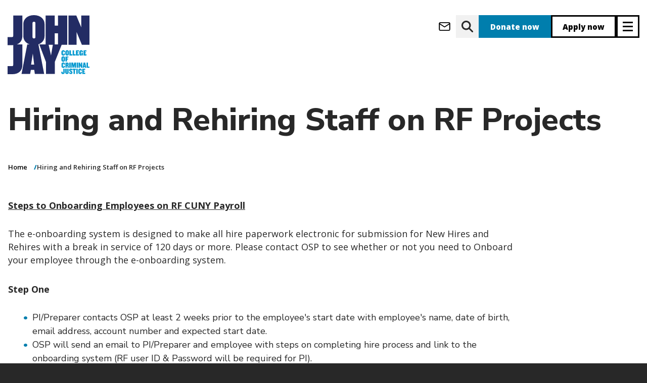

--- FILE ---
content_type: text/html; charset=UTF-8
request_url: https://www.jjay.cuny.edu/hiring-and-rehiring-staff-rf-projects
body_size: 15721
content:


<!DOCTYPE html>
<html lang="en" dir="ltr" prefix="og: https://ogp.me/ns#">
  <head>
    <meta charset="utf-8" />
<link rel="canonical" href="https://www.jjay.cuny.edu/hiring-and-rehiring-staff-rf-projects" />
<meta property="og:site_name" content="John Jay College of Criminal Justice" />
<meta property="og:title" content="Hiring and Rehiring Staff on RF Projects" />
<meta name="Generator" content="Drupal 10 (https://www.drupal.org)" />
<meta name="MobileOptimized" content="width" />
<meta name="HandheldFriendly" content="true" />
<meta name="viewport" content="width=device-width, initial-scale=1.0" />
<script type="application/ld+json">{
    "@context": "https://schema.org",
    "@type": "BreadcrumbList",
    "itemListElement": [
        {
            "@type": "ListItem",
            "position": 1,
            "name": "Home",
            "item": "https://www.jjay.cuny.edu/"
        },
        {
            "@type": "ListItem",
            "position": 2,
            "name": "Hiring and Rehiring Staff on RF Projects"
        }
    ]
}</script>
<link rel="icon" href="/themes/custom/jj_custom/favicon.png" type="image/png" />
<script src="/sites/default/files/google_tag/production/google_tag.script.js?t8ynzf" defer></script>

    <title>Hiring and Rehiring Staff on RF Projects | John Jay College of Criminal Justice</title>
    <link rel="stylesheet" media="all" href="/sites/default/files/css/css_eQdGgxU-rdccdPgrx4JBPUJJHr0LGkwnhcCV-MvsaXE.css?delta=0&amp;language=en&amp;theme=jj_custom&amp;include=eJxljlEOwyAMQy_ExpFQgIhRpbhKwjRuv-5rlfpnvydZpo0-SUCVNdI_P_2lyJk1NKAJJ1caJuTQWLsVob6fcttSmebYY1amWnTu2S60CTLJw3xJH-0iBipf6qF9eBBamJ5--3izrojBBRKsKESS40h5umPEGwm2zPm8QcZfoHBUDw" />
<link rel="stylesheet" media="all" href="/sites/default/files/css/css_V_BVF95YV1XmEv7R70kdFGZEw6n-uVeWUrfj7zipMvI.css?delta=1&amp;language=en&amp;theme=jj_custom&amp;include=eJxljlEOwyAMQy_ExpFQgIhRpbhKwjRuv-5rlfpnvydZpo0-SUCVNdI_P_2lyJk1NKAJJ1caJuTQWLsVob6fcttSmebYY1amWnTu2S60CTLJw3xJH-0iBipf6qF9eBBamJ5--3izrojBBRKsKESS40h5umPEGwm2zPm8QcZfoHBUDw" />
<link rel="stylesheet" media="print" href="/sites/default/files/css/css_z6I91mSMUcXNtSrZYtyuRlyEKUudKWGQVAdfNtYGJdc.css?delta=2&amp;language=en&amp;theme=jj_custom&amp;include=eJxljlEOwyAMQy_ExpFQgIhRpbhKwjRuv-5rlfpnvydZpo0-SUCVNdI_P_2lyJk1NKAJJ1caJuTQWLsVob6fcttSmebYY1amWnTu2S60CTLJw3xJH-0iBipf6qF9eBBamJ5--3izrojBBRKsKESS40h5umPEGwm2zPm8QcZfoHBUDw" />
<link rel="stylesheet" media="all" href="/sites/default/files/css/css_LiJqRZ2rlTSqu2TccRm8F3p8z1gkkSwc6x9MNW4l6ws.css?delta=3&amp;language=en&amp;theme=jj_custom&amp;include=eJxljlEOwyAMQy_ExpFQgIhRpbhKwjRuv-5rlfpnvydZpo0-SUCVNdI_P_2lyJk1NKAJJ1caJuTQWLsVob6fcttSmebYY1amWnTu2S60CTLJw3xJH-0iBipf6qF9eBBamJ5--3izrojBBRKsKESS40h5umPEGwm2zPm8QcZfoHBUDw" />
<link rel="stylesheet" media="all" href="/sites/default/files/css/css_dH8qjOFQ7-LyFDogqiMvzzhKIr6_yQ3DpjSMm79ViCc.css?delta=4&amp;language=en&amp;theme=jj_custom&amp;include=eJxljlEOwyAMQy_ExpFQgIhRpbhKwjRuv-5rlfpnvydZpo0-SUCVNdI_P_2lyJk1NKAJJ1caJuTQWLsVob6fcttSmebYY1amWnTu2S60CTLJw3xJH-0iBipf6qF9eBBamJ5--3izrojBBRKsKESS40h5umPEGwm2zPm8QcZfoHBUDw" />

    


<script>
      if (window.location.hostname === 'new.jjay.cuny.edu') {
            window.location.replace(window.location.href.replace('new.jjay.cuny.edu', 'www.jjay.cuny.edu'));
      }
</script>
<script>
(function(w,d,s,n,a){if(!w[n]){var l='call,catch,on,once,set,then,track,openCheckout'
.split(','),i,o=function(n){return'function'==typeof n?o.l.push([arguments])&&o
:function(){return o.l.push([n,arguments])&&o}},t=d.getElementsByTagName(s)[0],
j=d.createElement(s);j.async=!0;j.src='https://cdn.fundraiseup.com/widget/'+a+'';
t.parentNode.insertBefore(j,t);o.s=Date.now();o.v=5;o.h=w.location.href;o.l=[];
for(i=0;i<8;i++)o[l[i]]=o(l[i]);w[n]=o}
})(window,document,'script','FundraiseUp','AQFCXVZK');
</script>
</head>
  <body class="node-5124 node--content-page path-hiring-and-rehiring-staff-rf-projects user-anonymous">
        <a href="#main-content" class="skip-to-main-content focusable" aria-label="skip to main content">
      Skip to main content
    </a>
    <noscript><iframe src="https://www.googletagmanager.com/ns.html?id=GTM-W6NLR5" height="0" width="0" style="display:none;visibility:hidden"></iframe></noscript>
      <div class="dialog-off-canvas-main-canvas" data-off-canvas-main-canvas>
          <header id="navbar" role="banner">
  <div class="header navbar-header container">
      <div>
    <div id="block-jj-custom-site-branding" class="block block--system-branding-block">
  
    
        <a href="/" rel="home">
      <img src="/themes/custom/jj_custom/resources/logos/JJ_Logo_blue.svg" alt="John Jay Homepage" />
    </a>
      
</div>

  </div>


    <div class="header__ctas">
              <a class="btn-icon btn-icon--message btn--message" aria-label="webmail login" href="https://outlook.com"></a>
<a class="btn-icon btn-icon--search btn--search" aria-label="website search" href="https://www.jjay.cuny.edu/google-search"></a>
<a class="donate btn--donate" aria-label="donate" href="/?form=donate">Donate now</a>
<a class="apply btn--apply" aria-label="apply" href="/admissions">Apply now</a>
      
                        <button type="button" aria-label="Site navigation trigger" class="header__trigger navbar-toggle collapsed" data-toggle="collapse"
        data-target="#navbar-collapse" aria-expanded="false">
  <span class="sr-only">Toggle navigation</span>
  <span class="icon-bar top"></span>
  <span class="icon-bar middle"></span>
  <span class="icon-bar bottom"></span>
</button>
                  </div>
  </div>

        <div id="navbar-collapse" class="container navbar-collapse collapse container" aria-hidden="true" inert="true">
      <div class="navbar-collapse__inner">

        <div class="header__ctas navbar-collapse__ctas">
          <a class="donate btn--donate" aria-label="donate" href="/?form=donate">Donate now</a>
<a class="apply btn--apply" aria-label="apply" href="/admissions">Apply now</a>
        </div>

        <div class="navbar-collapse__primary">
          <div class="nav-wrapper">
  <nav role="navigation"
       aria-labelledby="block-jj-custom-main-menu-menu" id="block-jj-custom-main-menu" class="block block--system-menu-block--main header-menu header-menu--primary header-menu--primary__col-0">
                      
    <h2 class="visually-hidden" id="block-jj-custom-main-menu-menu">Main navigation</h2>
    

              
        <ul>
            <li>
        <a href="/about" data-drupal-link-system-path="node/62">About</a>

                  <button class="deep-nested-nav-trigger"
                  aria-haspopup="true"
                  aria-expanded="false"></button>
                    <ul>
              <li>
        <a href="/about/celebrating-60-years" data-drupal-link-system-path="node/6242">Celebrating 60 Years</a>

              </li>
          <li>
        <a href="/about/fast-facts" data-drupal-link-system-path="node/95">Fast Facts</a>

              </li>
          <li>
        <a href="/about/president-karol-v-mason" data-drupal-link-system-path="node/382">President Karol V. Mason</a>

                  <button class="deep-nested-nav-trigger"
                  aria-haspopup="true"
                  aria-expanded="false"></button>
                    <ul>
              <li>
        <a href="/about/president-karol-v-mason/strategic-plan" data-drupal-link-system-path="node/108">Strategic Plan</a>

              </li>
          <li>
        <a href="/about/president-karol-v-mason/student-success-vision" data-drupal-link-system-path="node/137">Student Success Vision</a>

              </li>
          <li>
        <a href="/about/president-karol-v-mason/presidents-biography" data-drupal-link-system-path="node/134">President&#039;s Biography</a>

              </li>
          <li>
        <a href="/about/president-karol-v-mason/presidents-announcements-statements" data-drupal-link-system-path="node/135">President&#039;s Announcements &amp; Statements</a>

              </li>
          <li>
        <a href="/about/president-karol-v-mason/future-public-safety-initiative" data-drupal-link-system-path="node/4708">Future of Public Safety Initiative</a>

              </li>
          <li>
        <a href="/about/president-karol-v-mason/college-statement-guidelines" data-drupal-link-system-path="node/5940">College Statement Guidelines</a>

              </li>
      </ul>
    
              </li>
          <li>
        <a href="/about/senior-leadership" data-drupal-link-system-path="node/1860">Senior Leadership</a>

                  <button class="deep-nested-nav-trigger"
                  aria-haspopup="true"
                  aria-expanded="false"></button>
                    <ul>
              <li>
        <a href="/about/senior-leadership/academic-affairs" data-drupal-link-system-path="node/4973">Academic Affairs</a>

              </li>
          <li>
        <a href="/about/senior-leadership/office-external-affairs" data-drupal-link-system-path="node/761">Office of External Affairs</a>

              </li>
          <li>
        <a href="/about/senior-leadership/office-finance-administration" data-drupal-link-system-path="node/6238">Finance &amp; Administration</a>

              </li>
          <li>
        <a href="/about/senior-leadership/institutional-advancement" data-drupal-link-system-path="node/73">Institutional Advancement</a>

              </li>
          <li>
        <a href="/about/senior-leadership/institutional-effectiveness" data-drupal-link-system-path="node/1549">Institutional Effectiveness</a>

              </li>
          <li>
        <a href="/about/senior-leadership/legal-counsel" data-drupal-link-system-path="node/977">Legal Counsel</a>

              </li>
          <li>
        <a href="/about/senior-leadership/marketing-communications" data-drupal-link-system-path="node/773">Marketing &amp; Communications</a>

              </li>
      </ul>
    
              </li>
          <li>
        <a href="/about/governance" data-drupal-link-system-path="node/97">Governance</a>

                  <button class="deep-nested-nav-trigger"
                  aria-haspopup="true"
                  aria-expanded="false"></button>
                    <ul>
              <li>
        <a href="/about/governance/board-trustees" data-drupal-link-system-path="node/445">Board of Trustees</a>

              </li>
          <li>
        <a href="/about/governance/college-council" data-drupal-link-system-path="node/567">College Council</a>

              </li>
          <li>
        <a href="/about/governance/faculty-senate" data-drupal-link-system-path="node/469">Faculty Senate</a>

              </li>
          <li>
        <a href="/about/governance/higher-education-officers-council" data-drupal-link-system-path="node/569">HEO Council</a>

              </li>
      </ul>
    
              </li>
          <li>
        <a href="/about/mission-values" data-drupal-link-system-path="node/5068">Mission &amp; Values</a>

              </li>
          <li>
        <a href="/about/history" data-drupal-link-system-path="node/88">History</a>

              </li>
          <li>
        <a href="/about/directions" data-drupal-link-system-path="node/143">Directions</a>

              </li>
      </ul>
    
              </li>
          <li>
        <a href="/admissions" data-drupal-link-system-path="node/63">Admissions</a>

                  <button class="deep-nested-nav-trigger"
                  aria-haspopup="true"
                  aria-expanded="false"></button>
                    <ul>
              <li>
        <a href="/admissions/undergraduate-admissions" data-drupal-link-system-path="node/396">Undergraduate Admissions</a>

                  <button class="deep-nested-nav-trigger"
                  aria-haspopup="true"
                  aria-expanded="false"></button>
                    <ul>
              <li>
        <a href="/admissions/undergraduate-admissions/apply" data-drupal-link-system-path="node/99">Apply</a>

              </li>
          <li>
        <a href="/admissions/undergraduate-admissions/explore" data-drupal-link-system-path="node/403">Explore</a>

              </li>
          <li>
        <a href="/admissions/undergraduate-admissions/honors-program-macaulay-honors-college" data-drupal-link-system-path="node/5200">Honors Program &amp; Macaulay Honors College</a>

              </li>
          <li>
        <a href="/admissions/undergraduate-admissions/tours-events" data-drupal-link-system-path="node/100">Tours &amp; Events</a>

              </li>
          <li>
        <a href="/admissions/undergraduate-admissions/undergraduate-financial-aid" data-drupal-link-system-path="node/128">Financial Aid</a>

              </li>
          <li>
        <a href="/stemforjustice" data-drupal-link-system-path="node/6611">STEM for Justice</a>

              </li>
          <li>
        <a href="/admissions/undergraduate-admissions/student-success-initiatives" data-drupal-link-system-path="node/64">Student Success Initiatives</a>

              </li>
          <li>
        <a href="https://new.jjay.cuny.edu/about-us/leadership/finance-administration/department-public-safety/policies-procedures/jeanne-clery-disclosure-campus-security-policy">Annual Security Report</a>

              </li>
      </ul>
    
              </li>
          <li>
        <a href="/admissions/graduate-admissions" data-drupal-link-system-path="node/364">Graduate Admissions</a>

                  <button class="deep-nested-nav-trigger"
                  aria-haspopup="true"
                  aria-expanded="false"></button>
                    <ul>
              <li>
        <a href="/admissions/graduate-admissions/general-requirements" data-drupal-link-system-path="node/110">Apply</a>

              </li>
          <li>
        <a href="/admissions/graduate-admissions/graduate-admissions-events" data-drupal-link-system-path="node/115">Tours &amp; Events</a>

              </li>
          <li>
        <a href="/admissions/graduate-admissions/graduate-financial-aid" data-drupal-link-system-path="node/130">Financial Aid</a>

              </li>
          <li>
        <a href="/admissions/graduate-admissions/international-graduate-students" data-drupal-link-system-path="node/111">International Students</a>

              </li>
          <li>
        <a href="/admissions/graduate-admissions/visiting-students" data-drupal-link-system-path="node/412">Graduate Visiting Students</a>

              </li>
          <li>
        <a href="/admissions/graduate-admissions/visiting-student-application" data-drupal-link-system-path="node/234">Visiting Students</a>

              </li>
          <li>
        <a href="https://new.jjay.cuny.edu/about-us/leadership/finance-administration/department-public-safety/policies-procedures/jeanne-clery-disclosure-campus-security-policy">Annual Security Report</a>

              </li>
          <li>
        <a href="/admissions/graduate-admissions/contact-graduate-admissions" data-drupal-link-system-path="node/669">Contact Graduate Admissions</a>

              </li>
      </ul>
    
              </li>
          <li>
        <a href="https://www.youvisit.com/tour/johnjay">Virtual Tour</a>

              </li>
          <li>
        <a href="/admissions/tuition-financial-aid" data-drupal-link-system-path="node/124">Tuition &amp; Financial Aid</a>

                  <button class="deep-nested-nav-trigger"
                  aria-haspopup="true"
                  aria-expanded="false"></button>
                    <ul>
              <li>
        <a href="/admissions/tuition-financial-aid/understanding-college-cost-financial-aid-package-student-budget" data-drupal-link-system-path="node/265">Understanding College Cost, Financial Aid Packages &amp; Student Budget</a>

              </li>
          <li>
        <a href="/admissions/tuition-financial-aid/financial-aid-eligibility" data-drupal-link-system-path="node/139">Financial Aid Eligibility</a>

              </li>
          <li>
        <a href="/admissions/tuition-financial-aid/tuition-assistance-program-tap" data-drupal-link-system-path="node/256">Tuition Assistance Program (TAP)</a>

              </li>
          <li>
        <a href="/admissions/tuition-financial-aid/aid-part-time-study-apts" data-drupal-link-system-path="node/255">Aid for Part-Time Study (APTS)</a>

              </li>
          <li>
        <a href="/admissions/tuition-financial-aid/federal-state-grants" data-drupal-link-system-path="node/174">Federal &amp; State Grants</a>

              </li>
          <li>
        <a href="/admissions/tuition-financial-aid/scholarships" data-drupal-link-system-path="node/127">Scholarships</a>

              </li>
          <li>
        <a href="/admissions/tuition-financial-aid/federal-work-study" data-drupal-link-system-path="node/133">Federal Work Study</a>

              </li>
          <li>
        <a href="/admissions/tuition-financial-aid/veterans-tuition-awards" data-drupal-link-system-path="node/257">Veterans Tuition Awards</a>

              </li>
          <li>
        <a href="/admissions/tuition-financial-aid/undergraduate-loans" data-drupal-link-system-path="node/175">Undergraduate Loans</a>

              </li>
          <li>
        <a href="/admissions/tuition-financial-aid/financial-aid-services-resources" data-drupal-link-system-path="node/140">Financial Aid Services &amp; Resources</a>

              </li>
          <li>
        <a href="/admissions/tuition-financial-aid/residency-state-tuition" data-drupal-link-system-path="node/138">Residency &amp; In-State Tuition</a>

              </li>
          <li>
        <a href="/admissions/tuition-financial-aid/deadlines-contact-info" data-drupal-link-system-path="node/132">Deadlines &amp; Contact Info</a>

              </li>
      </ul>
    
              </li>
          <li>
        <a href="/admissions/veteran-admissions" data-drupal-link-system-path="node/123">Veteran Admissions</a>

                  <button class="deep-nested-nav-trigger"
                  aria-haspopup="true"
                  aria-expanded="false"></button>
                    <ul>
              <li>
        <a href="/admissions/veteran-admissions/veteran-education-benefits-programs" data-drupal-link-system-path="node/141">Veteran Education Benefits &amp; Programs</a>

              </li>
      </ul>
    
              </li>
          <li>
        <a href="/admissions/nypd-doc-fdny-students" data-drupal-link-system-path="node/120">NYPD, DOC &amp; FDNY Students</a>

                  <button class="deep-nested-nav-trigger"
                  aria-haspopup="true"
                  aria-expanded="false"></button>
                    <ul>
              <li>
        <a href="/admissions/nypd-doc-fdny-students/nypd-leadership-program" data-drupal-link-system-path="node/344">NYPD Leadership Program</a>

              </li>
          <li>
        <a href="/admissions/service-nypd-doc-fdny-programs/in-service-program" data-drupal-link-system-path="node/121">In-Service Program</a>

              </li>
          <li>
        <a href="/admissions/nypd-doc-fdny-students/nypd-executive-masters-program" data-drupal-link-system-path="node/122">NYPD Executive Master&#039;s Program</a>

              </li>
          <li>
        <a href="https://new.jjay.cuny.edu/about-us/leadership/finance-administration/department-public-safety/policies-procedures/jeanne-clery-disclosure-campus-security-policy">Annual Security Report</a>

              </li>
      </ul>
    
              </li>
          <li>
        <a href="/admissions/international-students" data-drupal-link-system-path="node/116">International Students</a>

                  <button class="deep-nested-nav-trigger"
                  aria-haspopup="true"
                  aria-expanded="false"></button>
                    <ul>
              <li>
        <a href="/admissions/international-students/pre-arrival-information" data-drupal-link-system-path="node/230">Pre-Arrival Information</a>

              </li>
          <li>
        <a href="/admissions/international-students/post-arrival-information" data-drupal-link-system-path="node/231">Post-Arrival Information</a>

              </li>
          <li>
        <a href="/admissions/international-students/j-1-student-visa-regulations" data-drupal-link-system-path="node/236">J-1 Student Visa Regulations</a>

              </li>
          <li>
        <a href="/admissions/international-students/how-get-your-form-i-20" data-drupal-link-system-path="node/228">How to Get Your Form 1-20</a>

              </li>
          <li>
        <a href="/admissions/international-students/employment-f-1-international-students" data-drupal-link-system-path="node/226">Employment For F-1 International Students</a>

              </li>
          <li>
        <a href="/admissions/international-students/f-1-international-transfer-students" data-drupal-link-system-path="node/229">F-1 International Transfer Students</a>

              </li>
          <li>
        <a href="https://new.jjay.cuny.edu/about-us/leadership/finance-administration/department-public-safety/policies-procedures/jeanne-clery-disclosure-campus-security-policy">Annual Security Report</a>

              </li>
      </ul>
    
              </li>
          <li>
        <a href="/admissions/non-degree-visiting-students" data-drupal-link-system-path="node/203">Non-Degree Seeking Students</a>

              </li>
          <li>
        <a href="/admissions/accepted-students" data-drupal-link-system-path="node/103">Accepted Students</a>

                  <button class="deep-nested-nav-trigger"
                  aria-haspopup="true"
                  aria-expanded="false"></button>
                    <ul>
              <li>
        <a href="/admissions/accepted-students/accepted-freshmen" data-drupal-link-system-path="node/233">Accepted Freshmen</a>

              </li>
          <li>
        <a href="/admissions/accepted-students/accepted-transfer-students" data-drupal-link-system-path="node/232">Accepted Transfer Students</a>

              </li>
          <li>
        <a href="/admissions/accepted-students/accepted-graduate-students" data-drupal-link-system-path="node/114">Accepted Graduate Students</a>

              </li>
      </ul>
    
              </li>
      </ul>
    
              </li>
          <li>
        <a href="/academics" data-drupal-link-system-path="node/65">Academics</a>

                  <button class="deep-nested-nav-trigger"
                  aria-haspopup="true"
                  aria-expanded="false"></button>
                    <ul>
              <li>
        <a href="/academics/undergraduate-programs" data-drupal-link-system-path="node/1865">Undergraduate Programs</a>

                  <button class="deep-nested-nav-trigger"
                  aria-haspopup="true"
                  aria-expanded="false"></button>
                    <ul>
              <li>
        <a href="/academics/undergraduate-programs/majors" data-drupal-link-system-path="node/1078">Majors</a>

              </li>
          <li>
        <a href="/academics/undergraduate-programs/minors" data-drupal-link-system-path="node/1136">Minors</a>

              </li>
          <li>
        <a href="/academics/undergraduate-programs/major-minor-program-coordinators" data-drupal-link-system-path="node/4774">Major &amp; Minor Program Coordinators</a>

              </li>
          <li>
        <a href="/academics/undergraduate-programs/undergraduate-certificates" data-drupal-link-system-path="node/1758">Undergraduate Certificates</a>

              </li>
          <li>
        <a href="/academics/undergraduate-programs/student-academic-success-programs" data-drupal-link-system-path="node/4775">Academic Success Programs</a>

              </li>
          <li>
        <a href="/academics/undergraduate-programs/honors-achievement-programs" data-drupal-link-system-path="node/1778">Honors &amp; Achievement Programs</a>

              </li>
          <li>
        <a href="/academics/undergraduate-programs/general-education-requirements-prior-fall-2013" data-drupal-link-system-path="node/1147">General Education Requirements</a>

              </li>
          <li>
        <a href="/academics/undergraduate-programs/international-studies-programs" data-drupal-link-system-path="node/4890">International Studies &amp; Programs</a>

              </li>
          <li>
        <a href="/academics/undergraduate-programs/academic-programs-initiatives" data-drupal-link-system-path="node/2407">Special Programs</a>

              </li>
          <li>
        <a href="/academics/undergraduate-programs/john-jays-finest" data-drupal-link-system-path="node/5394">John Jay&#039;s Finest</a>

              </li>
      </ul>
    
              </li>
          <li>
        <a href="/academics/graduate-programs" data-drupal-link-system-path="node/1866">Graduate Programs</a>

                  <button class="deep-nested-nav-trigger"
                  aria-haspopup="true"
                  aria-expanded="false"></button>
                    <ul>
              <li>
        <a href="/academics/graduate-programs/graduate-certificates" data-drupal-link-system-path="node/1767">Graduate Certificates</a>

              </li>
          <li>
        <a href="/academics/graduate-programs/dual-degree-programs" data-drupal-link-system-path="node/1439">Dual Degree Programs</a>

              </li>
          <li>
        <a href="/academics/graduate-programs/ma-criminal-justice" data-drupal-link-system-path="node/2760">MA in Criminal Justice</a>

              </li>
          <li>
        <a href="/academics/graduate-programs/ma-forensic-psychology" data-drupal-link-system-path="node/2225">MA in Forensic Psychology</a>

              </li>
          <li>
        <a href="/academics/graduate-programs/ma-forensic-mental-health-counseling" data-drupal-link-system-path="node/2324">MA in Forensic Mental Health Counseling</a>

              </li>
          <li>
        <a href="/academics/graduate-programs/ma-human-rights" data-drupal-link-system-path="node/2227">MA in Human Rights</a>

              </li>
          <li>
        <a href="/academics/graduate-programs/ma-international-crime-justice" data-drupal-link-system-path="node/2239">MA in International Crime &amp; Justice</a>

              </li>
          <li>
        <a href="/academics/graduate-programs/mas-public-administration" data-drupal-link-system-path="node/2233">MAs in Public Administration</a>

              </li>
          <li>
        <a href="/academics/graduate-programs/graduate-programs-digital-forensics-cybersecurity" data-drupal-link-system-path="node/2228">Graduate Programs in Digital Forensics &amp; Cybersecurity</a>

              </li>
          <li>
        <a href="/academics/graduate-programs/ms-emergency-management" data-drupal-link-system-path="node/2229">MS in Emergency Management</a>

              </li>
          <li>
        <a href="/academics/graduate-programs/majd-forensic-psychology-law-cuny" data-drupal-link-system-path="node/2236">MA/JD in Forensic Psychology &amp; Law (CUNY)</a>

              </li>
          <li>
        <a href="/academics/graduate-programs/ms-forensic-science" data-drupal-link-system-path="node/2230">MS in Forensic Science</a>

              </li>
          <li>
        <a href="/academics/graduate-programs/doctoral-programs" data-drupal-link-system-path="node/5058">Doctoral Programs</a>

              </li>
          <li>
        <a href="/academics/college-bulletins" data-drupal-link-system-path="node/1146">Graduate Bulletin</a>

              </li>
      </ul>
    
              </li>
          <li>
        <a href="/academics/winter-summer-session" data-drupal-link-system-path="node/5635">Winter &amp; Summer Session</a>

                  <button class="deep-nested-nav-trigger"
                  aria-haspopup="true"
                  aria-expanded="false"></button>
                    <ul>
              <li>
        <a href="/academics/winter-summer-session/winter-session-info-registration" data-drupal-link-system-path="node/6019">Find Classes</a>

              </li>
          <li>
        <a href="/academics/winter-summer-session/find-classes-0" data-drupal-link-system-path="node/6016">Register</a>

              </li>
          <li>
        <a href="/academics/winter-summer-session/summer-session-info-registration" data-drupal-link-system-path="node/6275">Summer Session Dates &amp; Info</a>

              </li>
          <li>
        <a href="/academics/winter-summer-session/featured-courses" data-drupal-link-system-path="node/6015">Featured Courses</a>

              </li>
      </ul>
    
              </li>
          <li>
        <a href="http://www.jjay.cuny.edu/certificate-programs">Certificate Programs</a>

              </li>
          <li>
        <a href="/academics/online-education" data-drupal-link-system-path="node/2666">Online Education</a>

                  <button class="deep-nested-nav-trigger"
                  aria-haspopup="true"
                  aria-expanded="false"></button>
                    <ul>
              <li>
        <a href="/academics/online-education/students" data-drupal-link-system-path="node/5015">For Students</a>

              </li>
          <li>
        <a href="/academics/online-education/faculty" data-drupal-link-system-path="node/5020">For Faculty</a>

              </li>
          <li>
        <a href="/academics/online-education/learning-management-system" data-drupal-link-system-path="node/5028">Learning Management System</a>

              </li>
          <li>
        <a href="/academics/online-education/about-us" data-drupal-link-system-path="node/4946">About Us</a>

              </li>
      </ul>
    
              </li>
          <li>
        <a href="/academics/academic-resources-services" data-drupal-link-system-path="node/5070">Academic Resources &amp; Services</a>

                  <button class="deep-nested-nav-trigger"
                  aria-haspopup="true"
                  aria-expanded="false"></button>
                    <ul>
              <li>
        <a href="/academics/academic-resources-services/registrar" data-drupal-link-system-path="node/5049">Registrar</a>

              </li>
          <li>
        <a href="/academics/academic-resources-services/tutoring-academic-support" data-drupal-link-system-path="node/4987">Tutoring &amp; Academic Support</a>

              </li>
          <li>
        <a href="/academics/academic-resources-services/academic-advisement-center" data-drupal-link-system-path="node/4990">Academic Advisement Center</a>

              </li>
      </ul>
    
              </li>
          <li>
        <a href="/academics/departments" data-drupal-link-system-path="node/876">Academic Departments</a>

                  <button class="deep-nested-nav-trigger"
                  aria-haspopup="true"
                  aria-expanded="false"></button>
                    <ul>
              <li>
        <a href="/academics/academic-departments/department-africana-studies" data-drupal-link-system-path="node/4856">Department of Africana Studies</a>

              </li>
          <li>
        <a href="/academics/departments/anthropology" data-drupal-link-system-path="node/2271">Department of Anthropology</a>

              </li>
          <li>
        <a href="/academics/departments/art-music" data-drupal-link-system-path="node/2272">Department of Art &amp; Music</a>

              </li>
          <li>
        <a href="/academics/departments/counseling-%26-human-services" data-drupal-link-system-path="node/2274">Department of Counseling &amp; Human Services</a>

              </li>
          <li>
        <a href="/academics/departments/criminal-justice" data-drupal-link-system-path="node/2275">Department of Criminal Justice</a>

              </li>
          <li>
        <a href="/academics/departments/economics" data-drupal-link-system-path="node/2276">Department of Economics</a>

              </li>
          <li>
        <a href="https://www.jjay.cuny.edu/department-english">Department of English</a>

              </li>
          <li>
        <a href="https://www.jjay.cuny.edu/gender-studies-program">Gender Studies Program</a>

              </li>
          <li>
        <a href="/academics/departments/history" data-drupal-link-system-path="node/2299">Department of History</a>

              </li>
          <li>
        <a href="/academics/academic-departments/humanities-justice-program" data-drupal-link-system-path="node/2301">Humanities &amp; Justice Program</a>

              </li>
          <li>
        <a href="/academics/departments/international-criminal-justice-program" data-drupal-link-system-path="node/2279">International Criminal Justice Program</a>

              </li>
          <li>
        <a href="/academics/academic-departments/department-interdisciplinary-studies" data-drupal-link-system-path="node/2278">Department of Interdisciplinary Studies</a>

              </li>
          <li>
        <a href="/academics/academic-departments/department-latin-american-latinx-studies" data-drupal-link-system-path="node/2280">Department of Latin American &amp; Latinx Studies</a>

              </li>
          <li>
        <a href="/academics/academic-departments/department-law-police-science-criminal-justice" data-drupal-link-system-path="node/2290">Department of Law, Police Science &amp; Criminal Justice</a>

              </li>
          <li>
        <a href="/academics/departments/mathematics-computer-science" data-drupal-link-system-path="node/2291">Department of Mathematics &amp; Computer Science</a>

              </li>
          <li>
        <a href="/academics/departments/modern-languages-and-literatures" data-drupal-link-system-path="node/2293">Department of Modern Languages &amp; Literatures</a>

              </li>
          <li>
        <a href="/academics/academic-departments/department-philosophy" data-drupal-link-system-path="node/2294">Department of Philosophy</a>

              </li>
          <li>
        <a href="/academics/academic-departments/department-political-science" data-drupal-link-system-path="node/2269">Department of Political Science</a>

              </li>
          <li>
        <a href="/academics/departments/psychology" data-drupal-link-system-path="node/2306">Department of Psychology</a>

              </li>
          <li>
        <a href="/academics/departments/public-management" data-drupal-link-system-path="node/4970">Department of Public Management</a>

              </li>
          <li>
        <a href="/academics/academic-departments/department-security-fire-emergency-management" data-drupal-link-system-path="node/2297">Department of Security, Fire &amp; Emergency Management</a>

              </li>
          <li>
        <a href="/academics/departments/sciences" data-drupal-link-system-path="node/2298">Department of Sciences</a>

              </li>
          <li>
        <a href="/academics/academic-departments/percy-ellis-sutton-seek-department" data-drupal-link-system-path="node/2319">Percy Ellis Sutton SEEK Department</a>

              </li>
          <li>
        <a href="/academics/departments/sociology" data-drupal-link-system-path="node/2314">Department of Sociology</a>

              </li>
          <li>
        <a href="/academics/academic-departments/sustainability-environmental-justice-program" data-drupal-link-system-path="node/2312">Sustainability &amp; Environmental Justice Program</a>

              </li>
      </ul>
    
              </li>
          <li>
        <a href="/academics/college-bulletins" data-drupal-link-system-path="node/1146">College Bulletins</a>

              </li>
      </ul>
    
              </li>
          <li>
        <a href="http://www.jjay.cuny.edu/research">Research</a>

                  <button class="deep-nested-nav-trigger"
                  aria-haspopup="true"
                  aria-expanded="false"></button>
                    <ul>
              <li>
        <a href="/research/research-news-events" data-drupal-link-system-path="node/5009">Research News &amp; Events</a>

              </li>
          <li>
        <a href="/research/student-research-0" data-drupal-link-system-path="node/5074">Student Research</a>

                  <button class="deep-nested-nav-trigger"
                  aria-haspopup="true"
                  aria-expanded="false"></button>
                    <ul>
              <li>
        <a href="/research/student-research/program-research-initiatives-science-math" data-drupal-link-system-path="node/2695">Program for Research Initiatives in Science &amp; Math</a>

              </li>
          <li>
        <a href="/research/student-research/office-student-research-creativity" data-drupal-link-system-path="node/6813">Office for Student Research &amp; Creativity</a>

              </li>
      </ul>
    
              </li>
          <li>
        <a href="/research/faculty-staff-research" data-drupal-link-system-path="node/4766">Faculty &amp; Staff Research</a>

                  <button class="deep-nested-nav-trigger"
                  aria-haspopup="true"
                  aria-expanded="false"></button>
                    <ul>
              <li>
        <a href="/research/faculty-staff-research/faculty-scholarship" data-drupal-link-system-path="node/1984">Faculty Scholarship</a>

              </li>
          <li>
        <a href="/research/faculty-staff-research/funding-opportunities" data-drupal-link-system-path="node/2017">Funding Opportunities</a>

              </li>
          <li>
        <a href="/research/faculty-staff-research/resources-researchers" data-drupal-link-system-path="node/1975">Resources for Researchers</a>

              </li>
          <li>
        <a href="/research/faculty-staff-research/office-sponsored-programs" data-drupal-link-system-path="node/1974">Office of Sponsored Programs</a>

              </li>
          <li>
        <a href="/research/faculty-staff-research/international-research-partnerships" data-drupal-link-system-path="node/2016">Office of International Research Partnerships</a>

              </li>
      </ul>
    
              </li>
          <li>
        <a href="/research/research-centers-organizations" data-drupal-link-system-path="node/2052">Research Centers &amp; Organizations</a>

                  <button class="deep-nested-nav-trigger"
                  aria-haspopup="true"
                  aria-expanded="false"></button>
                    <ul>
              <li>
        <a href="/research/research-centers-organizations/dispute-resolution-center" data-drupal-link-system-path="node/4786">Dispute Resolution Center</a>

              </li>
          <li>
        <a href="/research/research-centers-organizations/center-international-human-rights" data-drupal-link-system-path="node/2667">Center for International Human Rights</a>

              </li>
          <li>
        <a href="/research/research-centers-organizations/center-terrorism" data-drupal-link-system-path="node/2133">Center on Terrorism</a>

              </li>
          <li>
        <a href="/research/research-centers-organizations/about-p2ph" data-drupal-link-system-path="node/2100">About P2PH</a>

              </li>
      </ul>
    
              </li>
          <li>
        <a href="/research/office-advancement-research/mission-staff-members" data-drupal-link-system-path="node/2046">Office for the Advancement of Research</a>

                  <button class="deep-nested-nav-trigger"
                  aria-haspopup="true"
                  aria-expanded="false"></button>
                    <ul>
              <li>
        <a href="/research/office-advancement-research/oar-news-events" data-drupal-link-system-path="node/2058">OAR News &amp; Events</a>

              </li>
          <li>
        <a href="/research/office-advancement-research/oar-book-talks" data-drupal-link-system-path="node/2027">OAR Book Talks</a>

              </li>
          <li>
        <a href="/research/office-advancement-research/mission-staff-members" data-drupal-link-system-path="node/2046">Mission &amp; Staff Members</a>

              </li>
          <li>
        <a href="/research/office-advancement-research/newsletters" data-drupal-link-system-path="node/5755">Research Newsletters</a>

              </li>
      </ul>
    
              </li>
          <li>
        <a href="https://www.jjay.cuny.edu/funding-opportunities">Funding Opportunities</a>

                  <button class="deep-nested-nav-trigger"
                  aria-haspopup="true"
                  aria-expanded="false"></button>
                    <ul>
              <li>
        <a href="/research/funding-opportunities/pre-award-resources-and-information" data-drupal-link-system-path="node/2676">Pre-Award Resources</a>

              </li>
      </ul>
    
              </li>
          <li>
        <a href="https://www.jjay.cuny.edu/newsevents-2">News &amp; Events</a>

                  <button class="deep-nested-nav-trigger"
                  aria-haspopup="true"
                  aria-expanded="false"></button>
                    <ul>
              <li>
        <a href="/research/news-events/understanding-crime-decline-new-york-city" data-drupal-link-system-path="node/2030">Understanding the Crime Decline In New York City</a>

              </li>
      </ul>
    
              </li>
          <li>
        <a href="https://johnjayimpact.org">IMPACT: The Research Magazine</a>

              </li>
      </ul>
    
              </li>
          <li>
        <a href="/student-life" data-drupal-link-system-path="node/66">Student Life</a>

                  <button class="deep-nested-nav-trigger"
                  aria-haspopup="true"
                  aria-expanded="false"></button>
                    <ul>
              <li>
        <a href="/student-life/online-bookstore" data-drupal-link-system-path="node/2456">Bookstore</a>

              </li>
          <li>
        <a href="/student-life/career-building-job-search" data-drupal-link-system-path="node/5067">Career Building &amp; Job Search</a>

                  <button class="deep-nested-nav-trigger"
                  aria-haspopup="true"
                  aria-expanded="false"></button>
                    <ul>
              <li>
        <a href="/student-life/career-building-job-search/applying-graduate-school" data-drupal-link-system-path="node/2512">Applying to Graduate School</a>

              </li>
          <li>
        <a href="/student-life/career-building-job-search/career-learning-lab" data-drupal-link-system-path="node/4803">Career Learning Lab</a>

              </li>
          <li>
        <a href="/student-life/career-building-job-search/pre-law-institute" data-drupal-link-system-path="node/5119">Pre-Law Institute</a>

              </li>
          <li>
        <a href="/student-life/career-building-job-search/about-us-0" data-drupal-link-system-path="node/2504">About Us</a>

              </li>
      </ul>
    
              </li>
          <li>
        <a href="/student-life/center-student-involvement-leadership" data-drupal-link-system-path="node/1971">Center for Student Involvement &amp; Leadership</a>

                  <button class="deep-nested-nav-trigger"
                  aria-haspopup="true"
                  aria-expanded="false"></button>
                    <ul>
              <li>
        <a href="/student-life/center-student-involvement-leadership/about-us" data-drupal-link-system-path="node/5505">About Us</a>

              </li>
          <li>
        <a href="/student-life/center-student-involvement-leadership/mission" data-drupal-link-system-path="node/5506">Mission</a>

              </li>
          <li>
        <a href="/student-life/center-student-involvement-leadership/student-council-election" data-drupal-link-system-path="node/5042">Student Council Election</a>

              </li>
      </ul>
    
              </li>
          <li>
        <a href="/student-life/childrens-center" data-drupal-link-system-path="node/1903">Children&#039;s Center</a>

                  <button class="deep-nested-nav-trigger"
                  aria-haspopup="true"
                  aria-expanded="false"></button>
                    <ul>
              <li>
        <a href="/student-life/childrens-center/educational-philosophy" data-drupal-link-system-path="node/901">Educational Philosophy</a>

              </li>
          <li>
        <a href="/student-life/childrens-center/about-us" data-drupal-link-system-path="node/900">About the Children’s Center</a>

              </li>
          <li>
        <a href="/student-life/childrens-center/childrens-center-application" data-drupal-link-system-path="node/903">Children&#039;s Center Application</a>

              </li>
          <li>
        <a href="/student-life/childrens-center/fees" data-drupal-link-system-path="node/904">Fees</a>

              </li>
      </ul>
    
              </li>
          <li>
        <a href="/student-life/community-outreach-service-learning" data-drupal-link-system-path="node/1876">Community Outreach &amp; Service Learning</a>

                  <button class="deep-nested-nav-trigger"
                  aria-haspopup="true"
                  aria-expanded="false"></button>
                    <ul>
              <li>
        <a href="/student-life/community-outreach-service-learning/about-community-outreach" data-drupal-link-system-path="node/999">About Community Outreach</a>

              </li>
          <li>
        <a href="/student-life/community-outreach-service-learning/what-we-provide" data-drupal-link-system-path="node/998">What We Provide</a>

              </li>
      </ul>
    
              </li>
          <li>
        <a href="/student-life/dean-students" data-drupal-link-system-path="node/1955">Dean of Students</a>

                  <button class="deep-nested-nav-trigger"
                  aria-haspopup="true"
                  aria-expanded="false"></button>
                    <ul>
              <li>
        <a href="/student-life/dean-students/behavioral-intervention-team" data-drupal-link-system-path="node/955">Behavioral Intervention Team</a>

              </li>
          <li>
        <a href="/student-life/dean-students/community-standards-conduct-policies" data-drupal-link-system-path="node/957">Community Standards &amp; Conduct Policies</a>

              </li>
          <li>
        <a href="/student-life/dean-students/faculty-resources" data-drupal-link-system-path="node/959">Faculty Resources</a>

              </li>
          <li>
        <a href="/student-life/dean-students/office-student-relations" data-drupal-link-system-path="node/958">Office of Student Relations</a>

              </li>
      </ul>
    
              </li>
          <li>
        <a href="http://www.jjay.cuny.edu/immigrant-student-center">Immigrant Student Success Center</a>

                  <button class="deep-nested-nav-trigger"
                  aria-haspopup="true"
                  aria-expanded="false"></button>
                    <ul>
              <li>
        <a href="/student-life/immigrant-student-success-center/financial-aid-undocumented-immigrant-students" data-drupal-link-system-path="node/2006">Financial Aid for Undocumented &amp; Immigrant Students</a>

              </li>
          <li>
        <a href="/student-life/immigrant-student-success-center/know-your-rights-0" data-drupal-link-system-path="node/6123">Know Your Rights</a>

              </li>
          <li>
        <a href="/student-life/immigrant-student-success-center/imssc-fellowships-internships" data-drupal-link-system-path="node/1999">ImSSC Fellowships &amp; Internships</a>

              </li>
          <li>
        <a href="/student-life/immigrant-student-success-center/resources-undocumented-immigrant-students" data-drupal-link-system-path="node/2004">Resources for Undocumented &amp; Immigrant Students</a>

              </li>
          <li>
        <a href="/student-life/immigrant-student-success-center/imssc-staff" data-drupal-link-system-path="node/5998">ImSSC Staff</a>

              </li>
      </ul>
    
              </li>
          <li>
        <a href="/student-life/jay-express" data-drupal-link-system-path="node/1863">Jay Express</a>

                  <button class="deep-nested-nav-trigger"
                  aria-haspopup="true"
                  aria-expanded="false"></button>
                    <ul>
              <li>
        <a href="/student-life/jay-express/person-services-jay-express" data-drupal-link-system-path="node/910">In-Person Services at Jay Express</a>

              </li>
          <li>
        <a href="/student-life/jay-express/make-appointment" data-drupal-link-system-path="node/912">Make an Appointment</a>

              </li>
          <li>
        <a href="/student-life/jay-express/readmission" data-drupal-link-system-path="node/911">Readmission</a>

              </li>
          <li>
        <a href="/student-life/jay-express/cunyfirst-101" data-drupal-link-system-path="node/908">CUNYfirst 101</a>

              </li>
          <li>
        <a href="/student-life/jay-express/money-matters" data-drupal-link-system-path="node/909">Money Matters</a>

              </li>
          <li>
        <a href="/student-life/jay-express/cuny-reconnect" data-drupal-link-system-path="node/6040">CUNY Reconnect</a>

              </li>
      </ul>
    
              </li>
          <li>
        <a href="http://inside.jjay.cuny.edu/">Inside JJ</a>

              </li>
          <li>
        <a href="https://jstop.jjay.cuny.edu/">JStop</a>

              </li>
          <li>
        <a href="/student-life/lgbtq-resource-center" data-drupal-link-system-path="node/2174">LGBTQ+ Resource Center</a>

                  <button class="deep-nested-nav-trigger"
                  aria-haspopup="true"
                  aria-expanded="false"></button>
                    <ul>
              <li>
        <a href="/student-life/lgbtq-resource-center/get-involved" data-drupal-link-system-path="node/1054">Get Involved</a>

              </li>
          <li>
        <a href="/student-life/lgbtq-resource-center/lavender-celebration" data-drupal-link-system-path="node/1058">Lavender Celebration</a>

              </li>
          <li>
        <a href="/student-life/lgbtq-resource-center/out-list" data-drupal-link-system-path="node/1060">The Out List</a>

              </li>
          <li>
        <a href="/student-life/lgbtq-resource-center/all-gender-restrooms" data-drupal-link-system-path="node/2728">All-Gender Restrooms</a>

              </li>
          <li>
        <a href="/student-life/lgbtq-resource-center/lgbtq-terminology" data-drupal-link-system-path="node/1057">LGBTQ+ Terminology</a>

              </li>
          <li>
        <a href="/student-life/lgbtq-resource-center/research-literature" data-drupal-link-system-path="node/1056">Research &amp; Literature</a>

              </li>
          <li>
        <a href="/student-life/lgbtq-resource-center/resources-policies" data-drupal-link-system-path="node/1055">Resources &amp; Policies</a>

              </li>
      </ul>
    
              </li>
          <li>
        <a href="/student-life/military-veteran-services" data-drupal-link-system-path="node/981">Military &amp; Veteran Services</a>

                  <button class="deep-nested-nav-trigger"
                  aria-haspopup="true"
                  aria-expanded="false"></button>
                    <ul>
              <li>
        <a href="/student-life/military-veteran-services/admissions-va-benefits-finances" data-drupal-link-system-path="node/979">Admissions, VA Benefits &amp; Finances</a>

              </li>
          <li>
        <a href="/student-life/military-veteran-services/military-programs-students" data-drupal-link-system-path="node/980">Military Programs for Students</a>

              </li>
          <li>
        <a href="/student-life/military-veteran-services/john-jay-veterans-association" data-drupal-link-system-path="node/984">John Jay Veterans Association</a>

              </li>
          <li>
        <a href="/student-life/military-veteran-services/resources" data-drupal-link-system-path="node/983">Resources</a>

              </li>
      </ul>
    
              </li>
          <li>
        <a href="/student-life/student-activities-association" data-drupal-link-system-path="node/1010">Student Activities Association</a>

                  <button class="deep-nested-nav-trigger"
                  aria-haspopup="true"
                  aria-expanded="false"></button>
                    <ul>
              <li>
        <a href="/student-life/student-activities-association/business-office" data-drupal-link-system-path="node/2662">Business Office</a>

              </li>
          <li>
        <a href="/student-life/student-activities-association/facultystaff-student-engagement-program" data-drupal-link-system-path="node/2660">Faculty/Staff Student Engagement Program</a>

              </li>
          <li>
        <a href="/student-life/student-activities-association/about-us" data-drupal-link-system-path="node/2731">About Us</a>

              </li>
      </ul>
    
              </li>
          <li>
        <a href="http://www.jjay.cuny.edu/center-student-involvement-leadership">Student Involvement &amp; Leadership</a>

              </li>
          <li>
        <a href="/student-life/student-resources" data-drupal-link-system-path="node/2480">Student Resources</a>

              </li>
          <li>
        <a href="/student-life/student-transition-programs" data-drupal-link-system-path="node/1905">Student Transition Programs</a>

                  <button class="deep-nested-nav-trigger"
                  aria-haspopup="true"
                  aria-expanded="false"></button>
                    <ul>
              <li>
        <a href="/student-life/student-transition-programs/weeks-welcome" data-drupal-link-system-path="node/967">Weeks of Welcome</a>

              </li>
          <li>
        <a href="/student-life/student-transition-programs/new-student-orientation" data-drupal-link-system-path="node/1908">New Student Orientation</a>

              </li>
          <li>
        <a href="/student-life/student-transition-programs/first-year-orientation" data-drupal-link-system-path="node/1017">First-Year Orientation</a>

              </li>
          <li>
        <a href="/student-life/student-transition-programs/graduate-student-orientation" data-drupal-link-system-path="node/1020">Graduate Student Orientation</a>

              </li>
          <li>
        <a href="/student-life/student-transition-programs/international-orientation" data-drupal-link-system-path="node/1021">International Orientation</a>

              </li>
          <li>
        <a href="/student-life/student-transition-programs/parent-family-programs-0" data-drupal-link-system-path="node/1910">Parent &amp; Family Programs</a>

              </li>
          <li>
        <a href="/student-life/student-transition-programs/commencement" data-drupal-link-system-path="node/1909">Commencement</a>

              </li>
      </ul>
    
              </li>
          <li>
        <a href="/student-life/sexual-misconduct" data-drupal-link-system-path="node/825">Sexual Misconduct</a>

              </li>
          <li>
        <a href="/student-life/wellness-center" data-drupal-link-system-path="node/4768">Wellness Center</a>

                  <button class="deep-nested-nav-trigger"
                  aria-haspopup="true"
                  aria-expanded="false"></button>
                    <ul>
              <li>
        <a href="/student-life/wellness-center/counseling-services-center" data-drupal-link-system-path="node/4782">Counseling Services Center</a>

              </li>
          <li>
        <a href="/student-life/wellness-center/accessibility-services" data-drupal-link-system-path="node/6477">Accessibility Services</a>

              </li>
          <li>
        <a href="/student-life/wellness-center/emergency-funding" data-drupal-link-system-path="node/944">Emergency Funding</a>

              </li>
          <li>
        <a href="/student-life/wellness-center/food-pantry" data-drupal-link-system-path="node/1026">Food Pantry</a>

              </li>
          <li>
        <a href="/student-life/wellness-center/health-center" data-drupal-link-system-path="node/1993">Health Center</a>

              </li>
          <li>
        <a href="/student-life/wellness-center/wellness-peer-educator-program" data-drupal-link-system-path="node/937">Wellness Peer Educators</a>

              </li>
      </ul>
    
              </li>
          <li>
        <a href="/student-life/womens-center-gender-justice" data-drupal-link-system-path="node/1883">Women&#039;s Center for Gender Justice</a>

                  <button class="deep-nested-nav-trigger"
                  aria-haspopup="true"
                  aria-expanded="false"></button>
                    <ul>
              <li>
        <a href="/student-life/womens-center-gender-justice/counseling-crisis-intervention" data-drupal-link-system-path="node/986">Counseling &amp; Crisis Intervention</a>

              </li>
          <li>
        <a href="/student-life/womens-center-gender-justice/all-gender-facilities-lactation-room" data-drupal-link-system-path="node/4801">All-Gender Facilities &amp; Lactation Room</a>

              </li>
          <li>
        <a href="/student-life/womens-center-gender-justice/events-workshops" data-drupal-link-system-path="node/4800">Events &amp; Workshops</a>

              </li>
      </ul>
    
              </li>
      </ul>
    
              </li>
          <li>
        <a href="https://johnjayathletics.com/">Athletics</a>

              </li>
          <li>
        <a href="/news-events" data-drupal-link-system-path="node/68">News &amp; Events</a>

                  <button class="deep-nested-nav-trigger"
                  aria-haspopup="true"
                  aria-expanded="false"></button>
                    <ul>
              <li>
        <a href="/news-events/news" data-drupal-link-system-path="node/91">News</a>

              </li>
          <li>
        <a href="/news-events/events" data-drupal-link-system-path="node/336">Events</a>

              </li>
      </ul>
    
              </li>
      </ul>
    


      </nav>
</div>
<div class="nav-wrapper empty">
  <nav role="navigation" class="header-menu--primary__col-1"></nav>
</div>
<div class="nav-wrapper empty">
  <nav role="navigation" class="header-menu--primary__col-2"></nav>
</div>


        </div>

        <div class="navbar-collapse__secondary">
          
<nav role="navigation" aria-labelledby="block-jj-custom-secondarynavigation-menu" id="block-jj-custom-secondarynavigation" class="block block--menu-block--secondary-navigation header-menu header-menu--secondary">
            
  <h2 class="visually-hidden" id="block-jj-custom-secondarynavigation-menu">Secondary</h2>
  

        
              <ul>
              <li>
        <a href="https://doitapps2.jjay.cuny.edu/phone_directory/default.php">Directory</a>
              </li>
          <li>
        <a href="/about/senior-leadership/finance-administration/campus-dining" data-drupal-link-system-path="node/6636">Dining</a>
              </li>
          <li>
        <a href="/about/senior-leadership/finance-administration/information-technology/administrative-technology-support-services-atss/help-desk" data-drupal-link-system-path="node/684">Help Desk</a>
              </li>
          <li>
        <a href="/about/senior-leadership/office-finance-administration" data-drupal-link-system-path="node/6238">Finance &amp; Administration</a>
              </li>
          <li>
        <a href="/academics/online-education/learning-management-system" data-drupal-link-system-path="node/5028">Brightspace</a>
              </li>
          <li>
        <a href="/about/senior-leadership/finance-administration/information-technology/administrative-technology-support-services-atss/web-apps" data-drupal-link-system-path="node/5122">Web Apps</a>
              </li>
          <li>
        <a href="http://inside.jjay.cuny.edu/">Inside JJ</a>
              </li>
          <li>
        <a href="/about/senior-leadership/finance-administration/public-safety/policies-procedures/cuny-henderson-rules" data-drupal-link-system-path="node/821">Henderson Rules</a>
              </li>
        </ul>
  


  </nav>

          <div class="separator"></div>
          
<nav role="navigation" aria-labelledby="block-jj-custom-tertiarynavigation-menu" id="block-jj-custom-tertiarynavigation" class="block block--menu-block--tertiary-navigation header-menu header-menu--tertiary">
            
  <h2 class="visually-hidden" id="block-jj-custom-tertiarynavigation-menu">Tertiary</h2>
  

        
              <ul>
              <li>
        <a href="https://www.youvisit.com/tour/johnjay">Virtual Tour</a>
              </li>
          <li>
        <a href="https://www.jjay.cuny.edu/student-life/academic-services/academic-calendar">Academic Calendar</a>
              </li>
          <li>
        <a href="/news-events/events" data-drupal-link-system-path="node/336">Events</a>
              </li>
          <li>
        <a href="/about/senior-leadership/institutional-advancement" data-drupal-link-system-path="node/73">Alumni</a>
              </li>
          <li>
        <a href="https://www.lib.jjay.cuny.edu/">Library</a>
              </li>
          <li>
        <a href="https://www.jjay.cuny.edu/faculty-staff">Faculty &amp; Staff</a>
              </li>
        </ul>
  


  </nav>

        </div>

        <div class="navbar-collapse__branding">
          <a href="https://www.cuny.edu/" title="The City University of New York">
            <img src="/themes/custom/jj_custom/resources/icons/cu-ny.svg" alt="branding">
          </a>
        </div>

        <div class="navbar-collapse__footer">
          
<nav role="navigation" aria-labelledby="block-footer-3-menu" id="block-footer-3" class="block block--menu-block--footer header-menu footer-links header-menu--footer-links">
            
  <h2 class="visually-hidden" id="block-footer-3-menu">Footer</h2>
  

        
              <ul>
              <li>
        <a href="https://forms.monday.com/forms/58be95601bcb554ec91e6fab8a03022c">Report a Website Issue</a>
              </li>
          <li>
        <a href="/website-policy-social-media-guidelines" data-drupal-link-system-path="node/76">Website &amp; Social Media Policy</a>
              </li>
          <li>
        <a href="/student-consumer-information" data-drupal-link-system-path="node/79">Student Consumer Information</a>
              </li>
          <li>
        <a href="https://www.jjay.cuny.edu/about/governance-leadership/finance-administration/public-safety/policies-procedures/jeanne-clery-disclosure-campus-security-policy-and-campus-crime-statistics-act-or-clery-act">Annual Security Report</a>
              </li>
          <li>
        <a href="https://www.jjay.cuny.edu/contact-us">Contact Us</a>
              </li>
        </ul>
  


  </nav>

          <div class="social-links navbar-collapse__social">
            <a href="https://www.instagram.com/johnjaycollege" aria-label="social media instagram" class="btn-icon social btn-icon--instagram instagram"></a>
<a href="https://www.facebook.com/JohnJayCollege" aria-label="social media facebook" class="btn-icon social btn-icon--facebook facebook"></a>
<a href="https://www.linkedin.com/school/johnjaycollege" aria-label="social media linkedin" class="btn-icon social btn-icon--linkedin linkedin"></a>
<a href="https://www.youtube.com/c/JohnJayCollegeCUNY" aria-label="social media youtube" class="btn-icon social btn-icon--youtube youtube"></a>
          </div>
        </div>
      </div>
    </div>
  </header>
  
  <div role="main" class="main-container">
        
                <div>
    <div data-drupal-messages-fallback class="hidden"></div><div id="block-jj-custom-content" class="block block--system-main-block">
  
    
      

<article data-history-node-id="5124" class="node node--content-page">
  
  <div>
    


  <div class="no-container no-container-content layout layout--onecol">
    <div  class="layout__region layout__region--content">
      <div class="block block--extra-field-block--node--content-page--show-title content-page container">
  

  
  

      <h1 class="field--name-title-text">Hiring and Rehiring Staff on RF Projects</h1>
  </div>




<div class="block block--system-breadcrumb-block block--breadcrumbs background-color--grey">
  <div  class="container">
    
        
            <nav role="navigation" aria-labelledby="system-breadcrumb">
    <h2 id="system-breadcrumb" class="visually-hidden">Breadcrumb</h2>
    <ol>
          <li>
                  <a href="/">Home</a>
              </li>
          <li>
                  Hiring and Rehiring Staff on RF Projects
              </li>
        </ol>
  </nav>

      </div>
</div>

    </div>
  </div>



  <div class="no-container no-container-content layout layout--onecol">
    <div  class="layout__region layout__region--content">
      <div class="block block--inline-block--text node__inline-text container" id="">
  

  
  

      
            <div><p><span><span><span><strong><u><span><span><span>Steps to Onboarding Employees on RF CUNY Payroll</span></span></span></u></strong></span></span></span></p>

<p><span><span><span><span><span><span>The e-onboarding system is designed to make all hire paperwork electronic for submission for New Hires and Rehires with a break in service of 120 days or more. Please contact OSP to see whether or not you need to Onboard your employee through the e-onboarding system.</span></span></span></span></span></span></p></div>
      
  </div>
<div class="block block--inline-block--text node__inline-text container" id="">
  

  
  

      
            <div><p><strong>Step One</strong></p>

<ul>
	<li><span><span><span><span><span>PI/Preparer contacts OSP at least 2 weeks prior to the employee's start date with employee's name, date of birth, email address, account number and expected start date.</span></span></span></span></span></li>
	<li><span><span><span><span><span>OSP will send an email to PI/Preparer and employee with steps on completing hire process and link to the onboarding system (RF user ID &amp; Password will be required for PI).</span></span></span></span></span></li>
	<li><span><span><span><span><span>OSP will send I9 invitation to employee (if a NEW I9 is required) to complete BEFORE or BY their start date. OSP will have 3 days after the indicated start date to I-9/E-verify the employee. OSP will need to see the employee in person with their original, unexpired documents if a NEW I9 or REVERIFICATION I9 is required! If the employee is an out of state employee or fully remote, please let us know.&nbsp;</span></span></span></span></span></li>
</ul>

<p><strong>Step Two</strong></p>

<ul>
	<li><span><span><span><span>PI/Preparer initiates onboarding via RF website. </span></span></span></span></li>
	<li><span><span><span><span>PI/Preparer submits hire packet. OSP Reviews and sends to the employee for their portion to be completed.</span></span></span></span></li>
	<li><span><span><span><span>Employee receives an email with credential log in information to access the system and complete their&nbsp;portion of the paperwork.</span></span></span></span></li>
	<li><span><span><span><span>Employee completes section 1 of the Electronic Form I9 by the hire date indicated on the hire packet.</span></span></span></span></li>
	<li><span><span><span><span>Employee submits Hire packet to RF HR for processing.</span></span></span></span></li>
	<li><span><span><span><span>PI ensures that employee contacts OSP to be I-9'd &amp; E-verified if they have not done so already for an appointment to complete section 2 of the electronic Form I9 within the 3 day Federal requirement.</span></span></span></span></li>
</ul>

<p><strong>Step Three</strong></p>

<ul>
	<li><span><span><span><span>RF HR reviews the hire packet and approves.</span></span></span></span></li>
	<li><span><span><span><span>The e-PAF&nbsp;is automatically created and submitted to the RF Project Administrator for approval.</span></span></span></span></li>
	<li><span><span><span><span>Once the e-PAF&nbsp;has been approved, timesheets will be available in the Time and Leave System for submission and approval according to the RF Payroll Calendar. </span></span></span></span></li>
</ul>

<p><span><span><span><span><span><span>If you have any questions, please contact Cherryanne Ward at 212-621-3718 or </span></span></span><a href="mailto:cward@jjay.cuny.edu"><span><span><span>cward@jjay.cuny.edu</span></span></span></a><span><span><span> .</span></span></span></span></span></span></p>

<p><span><span><span><strong><em><u><span><span><span>Special Notes:</span></span></span></u></em></strong></span></span></span></p>

<ul>
	<li><span><span><span><span><span><span><span>Full Time CUNY Faculty and Staff,&nbsp;<u>cannot</u>&nbsp;be placed on Research Foundation Payroll.</span></span></span></span></span></span></span></li>
	<li><span><span><span><span><span><span><span>Adjuncts and Part Time CUNY Staff can be placed on Research Foundation Payroll, but a Dual Employment Letter will be required. The CUNY and RF funding cannot be used to support the same position.</span></span></span></span></span></span></span></li>
	<li><span><span><span><span><span><span><span>The College is now mandating that all PIs/ Timekeepers, and Authorized Signatories with access to the Research Foundation e-PAF and e-Timesheet Systems complete a Mandatory e-PAF and e-Timesheet training before completing any e-PAFs or approving any e-Timesheets for their employees. Please visit the RF Training Resources page to do so: </span></span></span><a href="https://www.rfcuny.org/rfwebsite/training/training-resources/"><span><span><span>https://www.rfcuny.org/rfwebsite/training/training-resources/</span></span></span></a> </span></span></span></span></li>
</ul></div>
      
  </div>

    </div>
  </div>

  </div>
</article>

  </div>

  </div>

      </div>

  ﻿<footer class="footer " role="contentinfo">
      <div class="footer__inner pre">
      <div class="pre__inner container">
          <div>
    <div id="block-config-pages-2" class="block block--config-pages-block">
  
    
      <div class="config_pages pre__content config_pages--type--website-footer-cta-strip config_pages--view-mode--full config_pages--website-footer-cta-strip--full">
  
  <h2>Be a fierce advocate for justice</h2>

            <div><a href="/admissions">Learn more</a></div>
      
</div>

  </div>

  </div>

      </div>
    </div>
  
  <div class="footer__inner primary container">
    <div class="footer__branding">
      <div class="footer__branding--primary">
        <img src="/themes/custom/jj_custom/resources/logos/JJ_Logo_white.svg" alt="branding primary">
        <span class="separator"></span>
        <h3 class="footer__moto">
          Educating for justice
        </h3>
      </div>
      <div class="footer__branding--secondary">
        <a href="https://www.cuny.edu/" title="The City University of New York">
          <img src="/themes/custom/jj_custom/resources/icons/cu-ny.svg" alt="branding">
        </a>
      </div>
    </div>
      <div class="footer__map">
    <div id="block-config-pages" class="block block--config-pages-block">
  
    
      <div class="config_pages footer__map__inner config_pages--type--website-footer config_pages--view-mode--full config_pages--website-footer--full">
  
<div  class="footer__map__img">
    
            <div><a href="/about/directions">/about/directions</a></div>
      
            <div>  <img loading="lazy" src="/sites/default/files/2023-03/map.png" width="1400" height="973" alt="John Jay College map" />

</div>
      
  </div>
<div  class="footer__map__data">
    
  <address><p>524 West 59th Street</p>

<p>New York, NY 10019</p>

<p>Main 212.237.8000</p>

<h4>Undergraduate Admissions</h4>

<p><a href="mailto:admissions@jjay.cuny.edu">admissions@jjay.cuny.edu</a></p>

<p>212-237-8869</p>

<h4>Graduate Admissions</h4>

<p><a href="mailto:graduateadmissions@jjay.cuny.edu">graduateadmissions@jjay.cuny.edu</a></p>

<p><a href="tel:+2122378863">212.237.8863</a></p>

<p></p></address>

  </div>
</div>

  </div>

  </div>

  </div>

  <div class="footer__inner secondary container">

    <div class="language-switcher">
      <div class="block--google-translate">
        <div class="block block--google-translator">
  
      <h2 class="block-title">Translate this page</h2>
    
      <a href="#" class="notranslate google-translator-switch">Translate this page</a>

  </div>

      </div>
      <div class="btn-icon btn-icon--google-translate btn--google-translate"></div>
    </div>

    <div class="left">
      <div class="footer__copyright">
        © 2026 John Jay College of Criminal Justice
      </div>
        <div>
    
<nav role="navigation" aria-labelledby="block-footer-4-menu" id="block-footer-4" class="block block--menu-block--footer header-menu footer-links header-menu--footer-links">
            
  <h2 class="visually-hidden" id="block-footer-4-menu">Footer</h2>
  

        
              <ul>
              <li>
        <a href="https://forms.monday.com/forms/58be95601bcb554ec91e6fab8a03022c">Report a Website Issue</a>
              </li>
          <li>
        <a href="/website-policy-social-media-guidelines" data-drupal-link-system-path="node/76">Website &amp; Social Media Policy</a>
              </li>
          <li>
        <a href="/student-consumer-information" data-drupal-link-system-path="node/79">Student Consumer Information</a>
              </li>
          <li>
        <a href="https://www.jjay.cuny.edu/about/governance-leadership/finance-administration/public-safety/policies-procedures/jeanne-clery-disclosure-campus-security-policy-and-campus-crime-statistics-act-or-clery-act">Annual Security Report</a>
              </li>
          <li>
        <a href="https://www.jjay.cuny.edu/contact-us">Contact Us</a>
              </li>
        </ul>
  


  </nav>

  </div>

    </div>

    <div class="social-links navbar-collapse__social">
      <a href="https://www.instagram.com/johnjaycollege" aria-label="social media instagram" class="btn-icon social btn-icon--instagram instagram"></a>
<a href="https://www.facebook.com/JohnJayCollege" aria-label="social media facebook" class="btn-icon social btn-icon--facebook facebook"></a>
<a href="https://www.linkedin.com/school/johnjaycollege" aria-label="social media linkedin" class="btn-icon social btn-icon--linkedin linkedin"></a>
<a href="https://www.youtube.com/c/JohnJayCollegeCUNY" aria-label="social media youtube" class="btn-icon social btn-icon--youtube youtube"></a>
    </div>
  </div>
</footer>

  </div>

    
    <script type="application/json" data-drupal-selector="drupal-settings-json">{"path":{"baseUrl":"\/","pathPrefix":"","currentPath":"node\/5124","currentPathIsAdmin":false,"isFront":false,"currentLanguage":"en"},"pluralDelimiter":"\u0003","suppressDeprecationErrors":true,"ajaxPageState":{"libraries":"eJxljlEOwyAMQy_ExpFQgIhRBVwlYVpvv-5r1fZn-0m2aaNXElBljfTVd38ocmYNDWjCyZWmCTk01m5FqI8TblsqyxwjZmWqRdfIdkmbIJPczA_ps13AROWL3bVPD0IHlqdPP56sR8TkAgmjz45zv3EyGhJ__N3ZPFhRiCTHnvJyx4x_SbDDnM-vZPwGzshiwg","theme":"jj_custom","theme_token":null},"ajaxTrustedUrl":[],"ajaxLoader":{"markup":"\u003Cdiv class=\u0022ajax-throbber sk-wave\u0022\u003E\n              \u003Cdiv class=\u0022sk-wave-rect\u0022\u003E\u003C\/div\u003E\n              \u003Cdiv class=\u0022sk-wave-rect\u0022\u003E\u003C\/div\u003E\n              \u003Cdiv class=\u0022sk-wave-rect\u0022\u003E\u003C\/div\u003E\n              \u003Cdiv class=\u0022sk-wave-rect\u0022\u003E\u003C\/div\u003E\n            \u003C\/div\u003E","hideAjaxMessage":false,"alwaysFullscreen":false,"throbberPosition":"body"},"button_text":"Scroll to top","button_style":"image","button_animation":"fade","button_animation_speed":200,"scroll_distance":100,"scroll_speed":300,"googleTranslatorDisclaimer":{"selector":".google-translator-switch","displayMode":"VERTICAL","disclaimerTitle":"Automatic translation disclaimer","disclaimer":"","acceptText":"Accept","dontAcceptText":"Do Not Accept","element":"\u003Cspan id=\u0022google_translator_element\u0022\u003E\u003C\/span\u003E\n\u003Cscript src=\u0022\/\/translate.google.com\/translate_a\/element.js?cb=Drupal.behaviors.googleTranslatorElement.init\u0022\u003E\u003C\/script\u003E\n"},"googleTranslatorElement":{"id":"google_translator_element","langcode":"en","languages":"ar,bn,en,fr,ht,ko,pl,ru,es,ur","displayMode":"VERTICAL"},"field_group":{"html_element":{"mode":"default","context":"view","settings":{"classes":"footer__map__img","show_empty_fields":false,"id":"","element":"div","show_label":false,"label_element":"h3","label_element_classes":"","attributes":"","effect":"none","speed":"fast"}}},"icon_select":{"icon_select_url":"\/sites\/default\/files\/icons\/icon_select_map.svg?hash=8fc2f0a8a527073d32682ae16e8f96d5"},"miniorange_saml":{"base_url":"https:\/\/www.jjay.cuny.edu"},"user":{"uid":0,"permissionsHash":"f02d43d80657cc7f83e9ebab6f8b726b7e2db2a09b2412dd284e1a5189e8e2da"}}</script>
<script src="/sites/default/files/js/js_CEMfV_byn1jv2SH52LMbo_rm-3YRlqVbclDnSds6MVs.js?scope=footer&amp;delta=0&amp;language=en&amp;theme=jj_custom&amp;include=eJxli0EOwyAMBD9EwpMsQxA1MmxkO1L6--ZWqb3tzGh58E0KPppl_u49XoZSmqUOdG0UxsuVA5YP8aos84ljUL08MHNXFNbN462yepqyBM-lN3Kemn94j-aRvBpUKXBSuSKw8p_5ALTeP58"></script>
<script src="/themes/custom/jj_custom/node_modules/nice-select2/dist/js/nice-select2.js?v=10.5.8"></script>
<script src="/sites/default/files/js/js_WRd07pW_QBYxWT3xiqkGBmSHvfic_FqDmz0axqBEgDs.js?scope=footer&amp;delta=2&amp;language=en&amp;theme=jj_custom&amp;include=eJxli0EOwyAMBD9EwpMsQxA1MmxkO1L6--ZWqb3tzGh58E0KPppl_u49XoZSmqUOdG0UxsuVA5YP8aos84ljUL08MHNXFNbN462yepqyBM-lN3Kemn94j-aRvBpUKXBSuSKw8p_5ALTeP58"></script>

  </body>
</html>


--- FILE ---
content_type: text/css
request_url: https://www.jjay.cuny.edu/sites/default/files/css/css_V_BVF95YV1XmEv7R70kdFGZEw6n-uVeWUrfj7zipMvI.css?delta=1&language=en&theme=jj_custom&include=eJxljlEOwyAMQy_ExpFQgIhRpbhKwjRuv-5rlfpnvydZpo0-SUCVNdI_P_2lyJk1NKAJJ1caJuTQWLsVob6fcttSmebYY1amWnTu2S60CTLJw3xJH-0iBipf6qF9eBBamJ5--3izrojBBRKsKESS40h5umPEGwm2zPm8QcZfoHBUDw
body_size: 21330
content:
@import url("https://fonts.googleapis.com/css2?family=Nunito+Sans:wght@200;300;400;600;700;800&family=Open+Sans:wght@300;400;500;600;700;800&display=swap");@import url("https://fonts.googleapis.com/css2?family=Nunito+Sans:wght@200;300;400;600;700;800&family=Open+Sans:wght@300;400;500;600;700;800&display=swap");@import url("https://fonts.googleapis.com/css2?family=Nunito+Sans:wght@200;300;400;600;700;800&family=Open+Sans:wght@300;400;500;600;700;800&display=swap");@import url("https://fonts.googleapis.com/css2?family=Nunito+Sans:wght@200;300;400;600;700;800&family=Open+Sans:wght@300;400;500;600;700;800&display=swap");@import url("https://fonts.googleapis.com/css2?family=Nunito+Sans:wght@200;300;400;600;700;800&family=Open+Sans:wght@300;400;500;600;700;800&display=swap");
/* @license GPL-2.0-or-later https://www.drupal.org/licensing/faq */
.nice-select{-webkit-tap-highlight-color:rgba(0,0,0,0);background-color:#fff;border-radius:5px;border:solid 1px #e8e8e8;box-sizing:border-box;clear:both;cursor:pointer;display:block;float:left;font-family:inherit;font-size:14px;font-weight:normal;height:38px;line-height:36px;outline:none;padding-left:18px;padding-right:30px;position:relative;text-align:left !important;transition:all .2s ease-in-out;user-select:none;white-space:nowrap;width:auto}.nice-select:hover{border-color:hsl(0,0%,85.9803921569%)}.nice-select:active,.nice-select.open,.nice-select:focus{border-color:#999}.nice-select:after{border-bottom:2px solid #999;border-right:2px solid #999;content:"";display:block;height:5px;margin-top:-4px;pointer-events:none;position:absolute;right:12px;top:50%;transform-origin:66% 66%;transform:rotate(45deg);transition:all .15s ease-in-out;width:5px}.nice-select.open:after{transform:rotate(-135deg)}.nice-select.open .nice-select-dropdown{opacity:1;pointer-events:auto;transform:scale(1) translateY(0)}.nice-select.disabled{border-color:rgb(237.1,237.1,237.1);color:#999;pointer-events:none}.nice-select.disabled:after{border-color:#ccc}.nice-select.wide{width:100%}.nice-select.wide .nice-select-dropdown{left:0 !important;right:0 !important}.nice-select.right{float:right}.nice-select.right .nice-select-dropdown{left:auto;right:0}.nice-select.small{font-size:12px;height:36px;line-height:34px}.nice-select.small:after{height:4px;width:4px}.nice-select.small .option{line-height:34px;min-height:34px}.nice-select .nice-select-dropdown{margin-top:4px;background-color:#fff;border-radius:5px;box-shadow:0 0 0 1px rgba(68,68,68,.11);pointer-events:none;position:absolute;top:100%;left:0;transform-origin:50% 0;transform:scale(0.75) translateY(19px);transition:all .2s cubic-bezier(0.5,0,0,1.25),opacity .15s ease-out;z-index:9;opacity:0}.nice-select .list{border-radius:5px;box-sizing:border-box;overflow:hidden;padding:0;max-height:210px;overflow-y:auto}.nice-select .list:hover .option:not(:hover){background-color:rgba(0,0,0,0) !important}.nice-select .option{cursor:pointer;font-weight:400;line-height:40px;list-style:none;outline:none;padding-left:18px;padding-right:29px;text-align:left;transition:all .2s}.nice-select .option:hover,.nice-select .option.focus,.nice-select .option.selected.focus{background-color:#f6f6f6}.nice-select .option.selected{font-weight:bold}.nice-select .option.disabled{background-color:rgba(0,0,0,0);color:#999;cursor:default}.nice-select .extra{float:right}.nice-select .optgroup{font-weight:bold}.no-csspointerevents .nice-select .nice-select-dropdown{display:none}.no-csspointerevents .nice-select.open .nice-select-dropdown{display:block}.nice-select .list::-webkit-scrollbar{width:0}.nice-select .has-multiple{white-space:inherit;height:auto;padding:7px 12px;min-height:36px;line-height:22px}.nice-select .has-multiple span.current{border:1px solid #ccc;background:#eee;padding:0 10px;border-radius:3px;display:inline-block;line-height:24px;font-size:14px;margin-bottom:3px;margin-right:3px}.nice-select .has-multiple .multiple-options{display:block;line-height:24px;padding:0}.nice-select .nice-select-search-box{box-sizing:border-box;width:100%;padding:5px;pointer-events:none;border-radius:5px 5px 0 0}.nice-select .nice-select-search{box-sizing:border-box;background-color:#fff;border:1px solid #e8e8e8;border-radius:3px;color:#444;display:inline-block;vertical-align:middle;padding:7px 12px;margin:0 10px 0 0;width:100%;min-height:36px;line-height:22px;height:auto;outline:0 !important;font-size:14px}
.ui-widget{background:none;}.ui-widget-content{border:none;}.ui-dialog{z-index:var(--jui-dialog-z-index);}.ui-state-default,.ui-state-hover,.ui-state-focus,.ui-state-active{outline:0;}.ui-state-highlight{font-weight:bold;}.ui-state-active,.ui-widget-content .ui-state-active{color:#840;}.ui-state-error,.ui-widget-content .ui-state-error{color:#fff;border-color:#d52;background:#e63;}.ui-state-disabled,.ui-widget-content .ui-state-disabled{opacity:0.35;}.ui-priority-secondary,.ui-widget-content .ui-priority-secondary{opacity:0.7;}.ui-icon{display:block;overflow:hidden;width:1rem;height:1rem;text-indent:-6249.9375rem;background-image:url(/core/themes/claro/images/ui-icons-222222-256x240.png);background-repeat:no-repeat;}.ui-widget-content .ui-icon,.ui-widget-header .ui-icon{background-image:url(/core/themes/claro/images/ui-icons-222222-256x240.png);}.ui-state-default .ui-icon{background-image:url(/core/themes/claro/images/ui-icons-888888-256x240.png);}.ui-state-hover .ui-icon,.ui-state-focus .ui-icon,.ui-state-highlight .ui-icon{background-image:url(/core/themes/claro/images/ui-icons-454545-256x240.png);}.ui-state-active .ui-icon{background-image:url(/core/themes/claro/images/ui-icons-800000-256x240.png);}.ui-state-error .ui-icon,.ui-state-error-text .ui-icon{background-image:url(/core/themes/claro/images/ui-icons-ffffff-256x240.png);}.ui-widget p .ui-icon{margin:2px 0.1875rem 0 0;}[dir="rtl"] .ui-widget p .ui-icon{margin:2px 0 0 0.1875rem;}.ui-icon-carat-1-ne{background-position:-16px 0;}.ui-icon-carat-1-e{background-position:-32px 0;}.ui-icon-carat-1-se{background-position:-48px 0;}.ui-icon-carat-1-s{background-position:-64px 0;}.ui-icon-carat-1-sw{background-position:-80px 0;}.ui-icon-carat-1-w{background-position:-96px 0;}.ui-icon-carat-1-nw{background-position:-112px 0;}.ui-icon-carat-2-n-s{background-position:-128px 0;}.ui-icon-carat-2-e-w{background-position:-144px 0;}.ui-icon-triangle-1-n{background-position:0 -16px;}.ui-icon-triangle-1-ne{background-position:-16px -16px;}.ui-icon-triangle-1-e{background-position:-32px -16px;}.ui-icon-triangle-1-se{background-position:-48px -16px;}.ui-icon-triangle-1-s{background-position:-64px -16px;}.ui-icon-triangle-1-sw{background-position:-80px -16px;}.ui-icon-triangle-1-w{background-position:-96px -16px;}.ui-icon-triangle-1-nw{background-position:-112px -16px;}.ui-icon-triangle-2-n-s{background-position:-128px -16px;}.ui-icon-triangle-2-e-w{background-position:-144px -16px;}.ui-icon-arrow-1-n{background-position:0 -32px;}.ui-icon-arrow-1-ne{background-position:-16px -32px;}.ui-icon-arrow-1-e{background-position:-32px -32px;}.ui-icon-arrow-1-se{background-position:-48px -32px;}.ui-icon-arrow-1-s{background-position:-64px -32px;}.ui-icon-arrow-1-sw{background-position:-80px -32px;}.ui-icon-arrow-1-w{background-position:-96px -32px;}.ui-icon-arrow-1-nw{background-position:-112px -32px;}.ui-icon-arrow-2-n-s{background-position:-128px -32px;}.ui-icon-arrow-2-ne-sw{background-position:-144px -32px;}.ui-icon-arrow-2-e-w{background-position:-160px -32px;}.ui-icon-arrow-2-se-nw{background-position:-176px -32px;}.ui-icon-arrowstop-1-n{background-position:-192px -32px;}.ui-icon-arrowstop-1-e{background-position:-208px -32px;}.ui-icon-arrowstop-1-s{background-position:-224px -32px;}.ui-icon-arrowstop-1-w{background-position:-240px -32px;}.ui-icon-arrowthick-1-n{background-position:0 -48px;}.ui-icon-arrowthick-1-ne{background-position:-16px -48px;}.ui-icon-arrowthick-1-e{background-position:-32px -48px;}.ui-icon-arrowthick-1-se{background-position:-48px -48px;}.ui-icon-arrowthick-1-s{background-position:-64px -48px;}.ui-icon-arrowthick-1-sw{background-position:-80px -48px;}.ui-icon-arrowthick-1-w{background-position:-96px -48px;}.ui-icon-arrowthick-1-nw{background-position:-112px -48px;}.ui-icon-arrowthick-2-n-s{background-position:-128px -48px;}.ui-icon-arrowthick-2-ne-sw{background-position:-144px -48px;}.ui-icon-arrowthick-2-e-w{background-position:-160px -48px;}.ui-icon-arrowthick-2-se-nw{background-position:-176px -48px;}.ui-icon-arrowthickstop-1-n{background-position:-192px -48px;}.ui-icon-arrowthickstop-1-e{background-position:-208px -48px;}.ui-icon-arrowthickstop-1-s{background-position:-224px -48px;}.ui-icon-arrowthickstop-1-w{background-position:-240px -48px;}.ui-icon-arrowreturnthick-1-w{background-position:0 -64px;}.ui-icon-arrowreturnthick-1-n{background-position:-16px -64px;}.ui-icon-arrowreturnthick-1-e{background-position:-32px -64px;}.ui-icon-arrowreturnthick-1-s{background-position:-48px -64px;}.ui-icon-arrowreturn-1-w{background-position:-64px -64px;}.ui-icon-arrowreturn-1-n{background-position:-80px -64px;}.ui-icon-arrowreturn-1-e{background-position:-96px -64px;}.ui-icon-arrowreturn-1-s{background-position:-112px -64px;}.ui-icon-arrowrefresh-1-w{background-position:-128px -64px;}.ui-icon-arrowrefresh-1-n{background-position:-144px -64px;}.ui-icon-arrowrefresh-1-e{background-position:-160px -64px;}.ui-icon-arrowrefresh-1-s{background-position:-176px -64px;}.ui-icon-arrow-4{background-position:0 -80px;}.ui-icon-arrow-4-diag{background-position:-16px -80px;}.ui-icon-extlink{background-position:-32px -80px;}.ui-icon-newwin{background-position:-48px -80px;}.ui-icon-refresh{background-position:-64px -80px;}.ui-icon-shuffle{background-position:-80px -80px;}.ui-icon-transfer-e-w{background-position:-96px -80px;}.ui-icon-transferthick-e-w{background-position:-112px -80px;}.ui-icon-folder-collapsed{background-position:0 -96px;}.ui-icon-folder-open{background-position:-16px -96px;}.ui-icon-document{background-position:-32px -96px;}.ui-icon-document-b{background-position:-48px -96px;}.ui-icon-note{background-position:-64px -96px;}.ui-icon-mail-closed{background-position:-80px -96px;}.ui-icon-mail-open{background-position:-96px -96px;}.ui-icon-suitcase{background-position:-112px -96px;}.ui-icon-comment{background-position:-128px -96px;}.ui-icon-person{background-position:-144px -96px;}.ui-icon-print{background-position:-160px -96px;}.ui-icon-trash{background-position:-176px -96px;}.ui-icon-locked{background-position:-192px -96px;}.ui-icon-unlocked{background-position:-208px -96px;}.ui-icon-bookmark{background-position:-224px -96px;}.ui-icon-tag{background-position:-240px -96px;}.ui-icon-home{background-position:0 -112px;}.ui-icon-flag{background-position:-16px -112px;}.ui-icon-calendar{background-position:-32px -112px;}.ui-icon-cart{background-position:-48px -112px;}.ui-icon-pencil{background-position:-64px -112px;}.ui-icon-clock{background-position:-80px -112px;}.ui-icon-disk{background-position:-96px -112px;}.ui-icon-calculator{background-position:-112px -112px;}.ui-icon-zoomin{background-position:-128px -112px;}.ui-icon-zoomout{background-position:-144px -112px;}.ui-icon-search{background-position:-160px -112px;}.ui-icon-wrench{background-position:-176px -112px;}.ui-icon-gear{background-position:-192px -112px;}.ui-icon-heart{background-position:-208px -112px;}.ui-icon-star{background-position:-224px -112px;}.ui-icon-link{background-position:-240px -112px;}.ui-icon-cancel{background-position:0 -128px;}.ui-icon-plus{background-position:-16px -128px;}.ui-icon-plusthick{background-position:-32px -128px;}.ui-icon-minus{background-position:-48px -128px;}.ui-icon-minusthick{background-position:-64px -128px;}.ui-icon-close{background-position:-80px -128px;}.ui-icon-closethick{background-position:-96px -128px;}.ui-icon-key{background-position:-112px -128px;}.ui-icon-lightbulb{background-position:-128px -128px;}.ui-icon-scissors{background-position:-144px -128px;}.ui-icon-clipboard{background-position:-160px -128px;}.ui-icon-copy{background-position:-176px -128px;}.ui-icon-contact{background-position:-192px -128px;}.ui-icon-image{background-position:-208px -128px;}.ui-icon-video{background-position:-224px -128px;}.ui-icon-script{background-position:-240px -128px;}.ui-icon-alert{background-position:0 -144px;}.ui-icon-info{background-position:-16px -144px;}.ui-icon-notice{background-position:-32px -144px;}.ui-icon-help{background-position:-48px -144px;}.ui-icon-check{background-position:-64px -144px;}.ui-icon-bullet{background-position:-80px -144px;}.ui-icon-radio-off{background-position:-96px -144px;}.ui-icon-radio-on{background-position:-112px -144px;}.ui-icon-pin-w{background-position:-128px -144px;}.ui-icon-pin-s{background-position:-144px -144px;}.ui-icon-play{background-position:0 -160px;}.ui-icon-pause{background-position:-16px -160px;}.ui-icon-seek-next{background-position:-32px -160px;}.ui-icon-seek-prev{background-position:-48px -160px;}.ui-icon-seek-end{background-position:-64px -160px;}.ui-icon-seek-first{background-position:-80px -160px;}.ui-icon-stop{background-position:-96px -160px;}.ui-icon-eject{background-position:-112px -160px;}.ui-icon-volume-off{background-position:-128px -160px;}.ui-icon-volume-on{background-position:-144px -160px;}.ui-icon-power{background-position:0 -176px;}.ui-icon-signal-diag{background-position:-16px -176px;}.ui-icon-signal{background-position:-32px -176px;}.ui-icon-battery-0{background-position:-48px -176px;}.ui-icon-battery-1{background-position:-64px -176px;}.ui-icon-battery-2{background-position:-80px -176px;}.ui-icon-battery-3{background-position:-96px -176px;}.ui-icon-circle-plus{background-position:0 -192px;}.ui-icon-circle-minus{background-position:-16px -192px;}.ui-icon-circle-close{background-position:-32px -192px;}.ui-icon-circle-triangle-e{background-position:-48px -192px;}.ui-icon-circle-triangle-s{background-position:-64px -192px;}.ui-icon-circle-triangle-w{background-position:-80px -192px;}.ui-icon-circle-triangle-n{background-position:-96px -192px;}.ui-icon-circle-arrow-e{background-position:-112px -192px;}.ui-icon-circle-arrow-s{background-position:-128px -192px;}.ui-icon-circle-arrow-w{background-position:-144px -192px;}.ui-icon-circle-arrow-n{background-position:-160px -192px;}.ui-icon-circle-zoomin{background-position:-176px -192px;}.ui-icon-circle-zoomout{background-position:-192px -192px;}.ui-icon-circle-check{background-position:-208px -192px;}.ui-icon-circlesmall-plus{background-position:0 -208px;}.ui-icon-circlesmall-minus{background-position:-16px -208px;}.ui-icon-circlesmall-close{background-position:-32px -208px;}.ui-icon-squaresmall-plus{background-position:-48px -208px;}.ui-icon-squaresmall-minus{background-position:-64px -208px;}.ui-icon-squaresmall-close{background-position:-80px -208px;}.ui-icon-grip-dotted-vertical{background-position:0 -224px;}.ui-icon-grip-dotted-horizontal{background-position:-16px -224px;}.ui-icon-grip-solid-vertical{background-position:-32px -224px;}.ui-icon-grip-solid-horizontal{background-position:-48px -224px;}.ui-icon-gripsmall-diagonal-se{background-position:-64px -224px;}.ui-icon-grip-diagonal-se{background-position:-80px -224px;}.ui-icon-carat-1-n{background-position:0 0;}.ui-accordion{border:none;}.ui-accordion .ui-accordion-header{text-transform:uppercase;border:solid 1px #ccc;}.ui-accordion h3.ui-accordion-header,#block-system-main h3.ui-accordion-header{margin:0.625rem 0;font-size:1.1em;}#block-system-main .ui-accordion h3.ui-state-active,.ui-accordion h3.ui-state-active{margin-bottom:0;}.ui-accordion .ui-accordion-header a{display:block;}.ui-accordion .ui-accordion-content{padding:1em 2.2em;border:solid 1px #ccc;border-top:0;}.ui-tabs{padding:0;}.ui-tabs .ui-tabs-nav{margin:0;padding:0.3125rem 0.625rem 0.25rem;border-bottom:solid 1px #ccc;border-bottom-right-radius:0;border-bottom-left-radius:0;line-height:1.25rem;}.ui-tabs .ui-tabs-nav li{margin:0;padding:0 1em 0 0.625rem;list-style:none;}[dir="rtl"] .ui-tabs .ui-tabs-nav li{padding:0 0.625rem 0 1em;}.ui-tabs .ui-tabs-nav li a{float:none;padding:0 0.625rem;border-radius:0.625rem;}.ui-tabs .ui-tabs-nav li.ui-tabs-selected a{color:#fff;background:#666;font-weight:normal;}.ui-widget-overlay{z-index:calc(var(--jui-dialog-z-index) - 1);opacity:0.7;background:var(--color-text);}.ui-slider{border:solid 1px #ccc;}.ui-slider .ui-slider-range{background:#e4e4e4;}.ui-slider .ui-slider-handle{border:1px solid #e4e4e4;border-right-color:#d2d2d2;border-bottom:1px solid #b4b4b4;border-left-color:#d2d2d2;border-radius:0.25rem;background-color:#e4e4e4;}.ui-slider a.ui-state-active,.ui-slider .ui-slider-handle:active{color:#fff;border:solid 1px #555;background:#666;}.ui-progressbar{height:1.4em;background:#e4e4e4;}.ui-progressbar .ui-progressbar-value{height:1.5em;background:var(--color-blue-600) url(/core/themes/misc/progress.gif);}.ui-autocomplete{color:var(--jui-dropdown-fg-color);border:var(--input-border-size) solid var(--jui-dropdown-border-color);border-top:0;border-radius:0 0 var(--input-border-radius-size) var(--input-border-radius-size);background:var(--jui-dropdown-bg-color);box-shadow:0 0.125rem 0.25rem var(--jui-dropdown-shadow-color);}.ui-autocomplete .ui-menu-item{list-style:none;}.ui-autocomplete .ui-menu-item-wrapper{display:block;padding:0.75rem 0.9375rem;color:inherit;background:inherit;}.ui-autocomplete .ui-menu-item-wrapper:focus,.ui-autocomplete .ui-menu-item-wrapper:hover{-webkit-text-decoration:none;text-decoration:none;}.ui-autocomplete .ui-menu-item-wrapper.ui-state-active{margin:0;color:var(--jui-dropdown--active-fg-color);background:var(--jui-dropdown--active-bg-color);}.ui-autocomplete .ui-menu-item.ui-state-focus,.autocomplete .ui-menu-item.ui-state-hover{margin:0;background:var(--color-blue-600);}.ui-autocomplete .ui-state-focus a,.autocomplete .ui-state-hover a{color:#fff;}
.ui-dialog{position:absolute;inset-block-start:0;left:0;padding:0;border:0;border-radius:var(--jui-dialog-border-radius);background:transparent;box-shadow:var(--jui-dialog-box-shadow);}.ui-dialog:focus{outline:var(--jui-dialog--focus-outline);box-shadow:var(--jui-dialog--focus-box-shadow);}@media (forced-colors:active){.ui-dialog{border:1px solid transparent;}}@media all and (max-width:48em){.ui-dialog:not(.ui-dialog-off-canvas){min-width:92%;max-width:92%;}}.ui-dialog .ui-dialog-titlebar{position:relative;box-sizing:border-box;padding-block:var(--space-m);padding-inline:var(--space-l) var(--jui-dialog-close-button-reserved-space);color:var(--jui-dialog-title-color);border-start-end-radius:var(--jui-dialog-border-radius);border-start-start-radius:var(--jui-dialog-border-radius);background:var(--jui-dialog-title-bg-color);line-height:calc(var(--space-m) * 2);}.ui-dialog .ui-dialog-titlebar .ui-dialog-title{-webkit-font-smoothing:antialiased;font-size:var(--jui-dialog-title-font-size);font-weight:bold;}.ui-dialog .ui-dialog-titlebar .ui-dialog-titlebar-close{position:absolute;inset-block-start:50%;inset-inline-end:0;box-sizing:border-box;inline-size:var(--jui-dialog-close-button-size);block-size:var(--jui-dialog-close-button-size);margin-inline:var(--space-l);padding:0;transition:all 0.1s;transform:translateY(-50%);border:2px solid transparent;border-radius:var(--jui-dialog-close-button-border-radius);background:none;}.ui-dialog .ui-dialog-titlebar .ui-dialog-titlebar-close:hover{border-color:var(--color-white);}.ui-dialog .ui-dialog-titlebar .ui-dialog-titlebar-close:focus{border-color:var(--color-focus);outline:var(--jui-dialog--focus-outline);box-shadow:none;}.ui-dialog .ui-dialog-titlebar .ui-dialog-titlebar-close .ui-icon.ui-icon-closethick{width:100%;height:100%;margin:0;transform:translate(-50%,-50%);background:url("data:image/svg+xml,%3csvg width='12' height='12' fill='none' xmlns='http://www.w3.org/2000/svg'%3e%3cpath d='M11 1.318l-10 10M11 11.318l-10-10' stroke='%23D3D4D9' stroke-width='1.5'/%3e%3c/svg%3e") no-repeat 50%;}@media (forced-colors:active){.ui-dialog .ui-dialog-titlebar .ui-dialog-titlebar-close .ui-icon.ui-icon-closethick{background:url("data:image/svg+xml,%3csvg width='12' height='12' fill='none' xmlns='http://www.w3.org/2000/svg'%3e%3cpath d='M11 1.318l-10 10M11 11.318l-10-10' stroke='buttonText' stroke-width='1.5'/%3e%3c/svg%3e") no-repeat 50%;}}.ui-dialog > .ui-dialog-content{overflow:auto;padding:var(--space-m) var(--space-l);color:var(--color-text);background:var(--color-white);}.ui-dialog > .ui-dialog-content .form-actions,.ui-dialog > .ui-dialog-content .field-actions{margin:0;padding:0;}.ui-dialog > .ui-dialog-buttonpane{color:var(--color-text);border-bottom-right-radius:var(--jui-dialog-border-radius);border-bottom-left-radius:var(--jui-dialog-border-radius);background:var(--color-gray-050);}.ui-dialog > .ui-dialog-buttonpane .ui-dialog-buttonset{display:flex;gap:var(--space-s);justify-content:flex-end;margin-block:var(--space-m);margin-inline-end:var(--space-l);}.ui-dialog > .ui-dialog-buttonpane .ui-dialog-buttonset > *{margin:0;}.ui-dialog > .ui-dialog-buttonpane .ui-button-text-only .ui-button-text{padding:0;}.ui-dialog.ui-dialog-off-canvas .ui-widget-content.ui-dialog-content{background:none;}#drupal-off-canvas .form-item .form-item__description{color:var(--color-gray-050);font-size:0.75rem;}
.block--breadcrumbs{padding-top:5px;padding-bottom:5px;}.block--breadcrumbs nav ol{padding-left:0;font-family:"Open Sans",sans-serif;display:flex;flex-wrap:wrap;gap:17px;}.block--breadcrumbs nav ol li:before{display:none;}.block--breadcrumbs nav ol{list-style:none;}.block--breadcrumbs nav ol li{font-size:13px;font-weight:600;}.block--breadcrumbs nav ol li:not(:last-child):after{font-weight:900;margin-left:10px;content:"/";}.block--breadcrumbs nav ol li:not(:last-child):after{color:#007EAD;}.block--breadcrumbs nav ol a{color:#000000;text-decoration:none;transition:0.3s;}.block--breadcrumbs nav ol a:hover{color:#007EAD;}.block--field-block--node--news--field-caption ~ .block--breadcrumbs{margin-top:16px;}
.btn,footer .pre a,.glb-button,#edit-loginurl,#edit-cancel,button.btn-primary,input[type=submit]{margin-bottom:8px;background-color:transparent;cursor:pointer;border:none;padding:0;}.btn svg,footer .pre a svg,.glb-button svg,#edit-loginurl svg,#edit-cancel svg,button.btn-primary svg,input[type=submit] svg{width:100%;height:100%;}.btn--black{display:inline-flex;justify-content:center;align-items:center;padding:0 20px;height:45px;text-align:center;color:#000000;box-sizing:border-box;cursor:pointer;border:3px solid #000000;color:#000000;background-color:#000000;font-size:15px;font-weight:900;font-family:"Open Sans",sans-serif;color:#ffffff;border:none;position:relative;overflow:hidden;z-index:1;}.btn--black:hover,.btn--black:active,.btn--black:focus{color:#000000 !important;}.btn--black:hover:after,.btn--black:active:after,.btn--black:focus:after{-webkit-transform:scale(1,1);transform:scale(1,1);transition:all 0.2s ease-out;}.btn--black:after{left:0;right:0;top:0;bottom:0;-webkit-transform:scale(0,0);transform:scale(0,0);content:"";background:#ffffff;position:absolute;z-index:-1;padding:inherit;display:block;transition:all 0.2s ease;}.btn--grey-dark{display:inline-flex;justify-content:center;align-items:center;padding:0 20px;height:45px;text-align:center;color:#282828;box-sizing:border-box;cursor:pointer;border:3px solid #282828;color:#282828;background-color:#282828;font-size:15px;font-weight:900;font-family:"Open Sans",sans-serif;color:#ffffff;border:none;position:relative;overflow:hidden;z-index:1;}.btn--grey-dark:hover,.btn--grey-dark:active,.btn--grey-dark:focus{color:#282828 !important;}.btn--grey-dark:hover:after,.btn--grey-dark:active:after,.btn--grey-dark:focus:after{-webkit-transform:scale(1,1);transform:scale(1,1);transition:all 0.2s ease-out;}.btn--grey-dark:after{left:0;right:0;top:0;bottom:0;-webkit-transform:scale(0,0);transform:scale(0,0);content:"";background:#ffffff;position:absolute;z-index:-1;padding:inherit;display:block;transition:all 0.2s ease;}.btn--white,footer .pre a{display:inline-flex;justify-content:center;align-items:center;padding:0 20px;height:45px;text-align:center;color:#ffffff;box-sizing:border-box;cursor:pointer;border:3px solid #ffffff;color:#ffffff;background-color:#ffffff;font-size:15px;font-weight:900;font-family:"Open Sans",sans-serif;color:#232C64;border:none;position:relative;overflow:hidden;z-index:1;}.btn--white:hover,footer .pre a:hover,.btn--white:active,footer .pre a:active,.btn--white:focus,footer .pre a:focus{color:#ffffff !important;}.btn--white:hover:after,footer .pre a:hover:after,.btn--white:active:after,footer .pre a:active:after,.btn--white:focus:after,footer .pre a:focus:after{-webkit-transform:scale(1,1);transform:scale(1,1);transition:all 0.2s ease-out;}.btn--white:after,footer .pre a:after{left:0;right:0;top:0;bottom:0;-webkit-transform:scale(0,0);transform:scale(0,0);content:"";background:#007EAD;position:absolute;z-index:-1;padding:inherit;display:block;transition:all 0.2s ease;}.btn--white-black,.glb-button,#edit-loginurl,#edit-cancel{display:inline-flex;justify-content:center;align-items:center;padding:0 20px;height:45px;text-align:center;color:#ffffff;box-sizing:border-box;cursor:pointer;border:3px solid #ffffff;color:#ffffff;background-color:#ffffff;font-size:15px;font-weight:900;font-family:"Open Sans",sans-serif;color:#000000;border:none;position:relative;overflow:hidden;z-index:1;}.btn--white-black:hover,.glb-button:hover,#edit-loginurl:hover,#edit-cancel:hover,.btn--white-black:active,.glb-button:active,#edit-loginurl:active,#edit-cancel:active,.btn--white-black:focus,.glb-button:focus,#edit-loginurl:focus,#edit-cancel:focus{color:#ffffff !important;}.btn--white-black:hover:after,.glb-button:hover:after,#edit-loginurl:hover:after,#edit-cancel:hover:after,.btn--white-black:active:after,.glb-button:active:after,#edit-loginurl:active:after,#edit-cancel:active:after,.btn--white-black:focus:after,.glb-button:focus:after,#edit-loginurl:focus:after,#edit-cancel:focus:after{-webkit-transform:scale(1,1);transform:scale(1,1);transition:all 0.2s ease-out;}.btn--white-black:after,.glb-button:after,#edit-loginurl:after,#edit-cancel:after{left:0;right:0;top:0;bottom:0;-webkit-transform:scale(0,0);transform:scale(0,0);content:"";background:#000000;position:absolute;z-index:-1;padding:inherit;display:block;transition:all 0.2s ease;}.btn--yellow{display:inline-flex;justify-content:center;align-items:center;padding:0 20px;height:45px;text-align:center;color:#FBA92A;box-sizing:border-box;cursor:pointer;border:3px solid #FBA92A;color:#FBA92A;background-color:#FBA92A;font-size:15px;font-weight:900;font-family:"Open Sans",sans-serif;color:#282828;border:none;position:relative;overflow:hidden;z-index:1;}.btn--yellow:hover,.btn--yellow:active,.btn--yellow:focus{color:#FBA92A !important;}.btn--yellow:hover:after,.btn--yellow:active:after,.btn--yellow:focus:after{-webkit-transform:scale(1,1);transform:scale(1,1);transition:all 0.2s ease-out;}.btn--yellow:after{left:0;right:0;top:0;bottom:0;-webkit-transform:scale(0,0);transform:scale(0,0);content:"";background:#282828;position:absolute;z-index:-1;padding:inherit;display:block;transition:all 0.2s ease;}.btn--light-blue,button.btn-primary,input[type=submit]{display:inline-flex;justify-content:center;align-items:center;padding:0 20px;height:45px;text-align:center;color:#007EAD;box-sizing:border-box;cursor:pointer;border:3px solid #007EAD;color:#007EAD;background-color:#007EAD;font-size:15px;font-weight:900;font-family:"Open Sans",sans-serif;color:#ffffff;border:none;position:relative;overflow:hidden;z-index:1;}.btn--light-blue:hover,button.btn-primary:hover,input[type=submit]:hover,.btn--light-blue:active,button.btn-primary:active,input[type=submit]:active,.btn--light-blue:focus,button.btn-primary:focus,input[type=submit]:focus{color:#232C64 !important;}.btn--light-blue:hover:after,button.btn-primary:hover:after,input[type=submit]:hover:after,.btn--light-blue:active:after,button.btn-primary:active:after,input[type=submit]:active:after,.btn--light-blue:focus:after,button.btn-primary:focus:after,input[type=submit]:focus:after{-webkit-transform:scale(1,1);transform:scale(1,1);transition:all 0.2s ease-out;}.btn--light-blue:after,button.btn-primary:after,input[type=submit]:after{left:0;right:0;top:0;bottom:0;-webkit-transform:scale(0,0);transform:scale(0,0);content:"";background:#ffffff;position:absolute;z-index:-1;padding:inherit;display:block;transition:all 0.2s ease;}.btn--strip{font-weight:300;rotate:90deg;}.btn:hover,footer .pre a:hover,.glb-button:hover,#edit-loginurl:hover,#edit-cancel:hover,button.btn-primary:hover,input[type=submit]:hover,.btn:active,footer .pre a:active,.glb-button:active,#edit-loginurl:active,#edit-cancel:active,button.btn-primary:active,input[type=submit]:active,.btn:focus,footer .pre a:focus,.glb-button:focus,#edit-loginurl:focus,#edit-cancel:focus,button.btn-primary:focus,input[type=submit]:focus{text-decoration:none;}.btn-icon{display:block;width:45px;height:45px;background-size:50%;background-repeat:no-repeat;background-position:center;}.btn-icon.social{background-size:contain;width:17px;height:17px;transition:0.1s;background-position:bottom center;}.btn-icon.social:hover{-webkit-filter:invert(36%) sepia(79%) saturate(1836%) hue-rotate(170deg) brightness(97%) contrast(102%);filter:invert(36%) sepia(79%) saturate(1836%) hue-rotate(170deg) brightness(97%) contrast(102%);}.btn-icon--message{background-image:url(/themes/custom/jj_custom/resources/icons/envelope--white.svg);}.btn-icon--message:hover{-webkit-filter:invert(1);filter:invert(1);}.btn-icon--search{background-color:#F1F1F1;background-image:url(/themes/custom/jj_custom/resources/icons/loupe--dark.svg);}.btn-icon--google-translate{background-image:url(/themes/custom/jj_custom/resources/icons/globe.svg);}.btn-icon--facebook{background-image:url(/themes/custom/jj_custom/resources/social-icons/facebook-white.svg);}.btn-icon--twitter{background-image:url(/themes/custom/jj_custom/resources/social-icons/twitter-white.svg);}.btn-icon--youtube{background-image:url(/themes/custom/jj_custom/resources/social-icons/youtube-white.svg);}.btn-icon--instagram{background-image:url(/themes/custom/jj_custom/resources/social-icons/instagram-white.svg);}.btn-icon--linkedin{background-image:url(/themes/custom/jj_custom/resources/social-icons/linkedin-white.svg);}a.social-follow-link,button.social-follow-link{font-size:14px;font-weight:400;text-decoration:none;transition:0.5s;display:flex;align-items:center;justify-content:space-between;flex-direction:row-reverse;font-family:"Nunito Sans",sans-serif;background-color:#007EAD;font-weight:800;color:#ffffff;padding:15px 33px;gap:14px;}a.social-follow-link:before,button.social-follow-link:before{margin-top:-5px;}a.social-follow-link--facebook:before,button.social-follow-link--facebook:before{content:"";width:17px;height:17px;background-repeat:no-repeat;background-position:center;background-image:url(/themes/custom/jj_custom/resources/social-icons/facebook-white.svg);}a.social-follow-link--twitter:before,button.social-follow-link--twitter:before{content:"";width:17px;height:17px;background-repeat:no-repeat;background-position:center;background-image:url(/themes/custom/jj_custom/resources/social-icons/twitter-white.svg);}a.social-follow-link--youtube:before,button.social-follow-link--youtube:before{content:"";width:17px;height:17px;background-repeat:no-repeat;background-position:center;background-image:url(/themes/custom/jj_custom/resources/social-icons/youtube-white.svg);background-size:contain;}a.social-follow-link--instagram:before,button.social-follow-link--instagram:before{content:"";width:17px;height:17px;background-repeat:no-repeat;background-position:center;background-image:url(/themes/custom/jj_custom/resources/social-icons/instagram-white.svg);}a.social-follow-link--linkedin:before,button.social-follow-link--linkedin:before{content:"";width:17px;height:17px;background-repeat:no-repeat;background-position:center;background-image:url(/themes/custom/jj_custom/resources/social-icons/linkedin-white.svg);}button.btn-primary,input[type=submit]{font-weight:800;padding:0 40px;}.glb-button,#edit-loginurl,#edit-cancel{border:3px solid #000000;min-height:47px;font-weight:800;padding:0 40px;line-height:normal;}body{margin:0;color:#282828;background-color:#282828;}body.scrolled header{top:0;}.dialog-off-canvas-main-canvas{background-color:#ffffff;overflow:hidden;}ul{list-style:none;}a{text-decoration:none;transition:0.5s;}.main-container{transition:padding-top 0.3s;}.layout-bg-content-container.set-text-color.link-underline a,.layout-bg-content-container.set-text-color.link-underline a:hover,.layout-bg-content-container.set-text-color.link-underline a:active,.layout-bg-content-container.set-text-color.link-underline a:visited{text-decoration:none;}.toolbar ul:not(.contextual-links) li:before{content:"";display:block;}.toolbar li{font-size:14px;font-weight:400;}body.toolbar-horizontal.toolbar-fixed{--gin-toolbar-height:30px;--gin-toolbar-y-offset:var(--gin-toolbar-height);}body.gin--vertical-toolbar,body.gin--horizontal-toolbar,body.gin--classic-toolbar{padding-top:30px !important;}@media (max-width:767px){body.gin--vertical-toolbar header,body.gin--horizontal-toolbar header,body.gin--classic-toolbar header{height:calc(100% - 30px);}}body.gin--vertical-toolbar.toolbar-tray-open,body.gin--horizontal-toolbar.toolbar-tray-open,body.gin--classic-toolbar.toolbar-tray-open{padding-top:60px !important;}@media (min-width:61em){body.toolbar-fixed.toolbar-tray-open:not(.toolbar-vertical){--gin-toolbar-y-offset:61px;}}.layout-builder__region .node__title.content-page.container{margin-top:unset;}#layout-builder-modal .js-layout-builder-categories{display:flex;flex-direction:column;margin-top:10px;gap:10px;}#layout-builder-modal .js-layout-builder-categories a{font-size:20px;font-weight:700;display:flex;flex-direction:column-reverse;margin-top:25px !important;}#layout-builder-modal .js-layout-builder-categories a:focus,#layout-builder-modal .js-layout-builder-categories a:active,#layout-builder-modal .js-layout-builder-categories a:hover{opacity:75%;}.layout-builder__section[role=group]{display:flex;-webkit-column-gap:10px;-moz-column-gap:10px;column-gap:10px;flex-wrap:wrap;}.layout-builder__section[role=group] .layout-builder__layout{width:100%;}.layout-builder__section[role=group] > a:not(.layout-builder__link--remove){display:flex;align-items:center;background-color:#007EAD;text-decoration:none;color:#ffffff;padding:0 10px;font-weight:600;font-size:13px;width:-webkit-max-content;width:max-content;}.layout-builder__section[role=group] > a.layout-builder__link--remove{z-index:1;}.nice-select{border-radius:0;width:100%;}.nice-select .nice-select-dropdown{border-radius:0;margin-top:0;width:100%;}.nice-select .nice-select-dropdown ul{padding-left:0;}.nice-select .nice-select-dropdown ul li:before{display:none;}#divRegistrantFields .nice-select{clear:none !important;}.form-item-revision{display:flex;align-items:center;height:40px;}.form__ckeditor--add-link input[type=submit]{color:#ffffff;margin-top:30px;}.form__ckeditor--add-link .ui-dialog-titlebar-close{top:10px;}.form__ckeditor--add-link .description{color:#000000;}.sitemap{box-sizing:border-box;padding:0 16px;margin:0 auto;width:100%;padding-bottom:110px;}@media (min-width:1601px){.sitemap{max-width:1670px;}}@media (max-width:1600px){.sitemap{max-width:1310px;}}@media (max-width:1024px){.sitemap{max-width:860px;}}@media (max-width:767px){.sitemap{max-width:662px;padding:0 24px;}}.layout-builder-browser-block-item{width:100%;}.layout-builder-browser-block-item img{width:100%;max-width:500px;}#block-jj-custom-content header:not(.success-stories__header){box-sizing:border-box;padding:0 16px;margin:0 auto;width:100%;}@media (min-width:1601px){#block-jj-custom-content header:not(.success-stories__header){max-width:1670px;}}@media (max-width:1600px){#block-jj-custom-content header:not(.success-stories__header){max-width:1310px;}}@media (max-width:1024px){#block-jj-custom-content header:not(.success-stories__header){max-width:860px;}}@media (max-width:767px){#block-jj-custom-content header:not(.success-stories__header){max-width:662px;padding:0 24px;}}#block-jj-custom-content header:not(.success-stories__header) .diff-navigation{flex-direction:row;align-items:flex-start;}#block-jj-custom-content header:not(.success-stories__header) .diff-navigation label{display:none;}#block-jj-custom-content header:not(.success-stories__header) .diff-revision{display:flex;flex-direction:column;width:-webkit-max-content;width:max-content;margin-left:auto;}#block-jj-custom-content header:not(.success-stories__header) .diff-revision label{margin-bottom:10px;width:100%;}#block-jj-custom-content header:not(.success-stories__header) .prev-link a,#block-jj-custom-content header:not(.success-stories__header) .next-link a{display:inline-flex;justify-content:center;align-items:center;padding:0 20px;height:45px;text-align:center;color:#007EAD;box-sizing:border-box;cursor:pointer;border:3px solid #007EAD;color:#007EAD;background-color:#007EAD;font-size:15px;font-weight:900;font-family:"Open Sans",sans-serif;color:#ffffff;border:none;font-size:12px;font-weight:700;width:-webkit-max-content;width:max-content;}#block-jj-custom-content header:not(.success-stories__header) .next-link a{margin-right:10px;}#block-jj-custom-content .diff-controls{box-sizing:border-box;padding:0 16px;margin:0 auto;width:100%;margin-bottom:40px;margin-top:15px;padding:0 15px;}@media (min-width:1601px){#block-jj-custom-content .diff-controls{max-width:1670px;}}@media (max-width:1600px){#block-jj-custom-content .diff-controls{max-width:1310px;}}@media (max-width:1024px){#block-jj-custom-content .diff-controls{max-width:860px;}}@media (max-width:767px){#block-jj-custom-content .diff-controls{max-width:662px;padding:0 24px;}}#block-jj-custom-content .diff-controls .dropbutton li.dropbutton-toggle{position:absolute;}#block-jj-custom-content .diff-controls .dropbutton li:before{display:none;}#block-jj-custom-content .vertical-tabs__menu-item:before{display:none;}del > a,del button{background-color:#fcc !important;border-color:#fcc !important;}ins > a,ins button{background-color:#cfc !important;border-color:#cfc !important;}@media screen and (max-width:39.9375em){.accordion .tablesaw-stack thead td,.accordion .tablesaw-stack thead th{position:initial !important;width:unset !important;height:unset !important;padding:unset !important;margin:unset !important;overflow:unset !important;clip:unset !important;white-space:unset !important;}.accordion .tablesaw-stack thead th{display:block !important;}.accordion .tablesaw-stack td .tablesaw-cell-label{display:none !important;}}.inline-table.container{max-width:1600px;}.node .inline-table.container{max-width:1565px;padding-top:70px;padding-bottom:70px;}.toolbar-vertical header#navbar{height:calc(100% - 30px);}textarea,input.text,input[type=text],input[type=email],input[type=button],input[type=submit]{-webkit-appearance:none;border-radius:0;}header#navbar.expanded .navbar-collapse__primary .nav-wrapper:after{opacity:1;transition:0.2s;}.skip-to-main-content{background:#232C64;color:#ffffff;opacity:0.9;position:fixed !important;top:0;left:50%;z-index:999;padding:20px;width:100%;font-size:20px;text-align:center;transition:0.3s;-webkit-transform:translate(-50%,-100%);transform:translate(-50%,-100%);}.skip-to-main-content:focus{-webkit-transform:translate(-50%,0);transform:translate(-50%,0);}.text-align-left{text-align:left;}.text-align-right{text-align:right;}.text-align-center{text-align:center;}.text-align-justify{text-align:justify;}.align-left{float:left;}.align-right{float:right;}.align-center{display:block;margin-right:auto;margin-left:auto;text-align:center;}html body{font-family:"Nunito Sans",sans-serif;}html,body{height:100%;scroll-padding-top:175px !important;}html{scroll-padding-top:175px;}.block--breadcrumbs nav ol li:not(:last-child):after{color:#007EAD !important;}.block--breadcrumbs nav ol a:hover{color:#007EAD !important;}.btn--white:after,footer .pre a:after{background:#007EAD !important;}#block-jj-custom-content header:not(.success-stories__header) .next-link a{background-color:#007EAD !important;}.layout-builder__section[role=group] > a:not(.layout-builder__link--remove){background:#007EAD !important;}ul:not(.contextual-links) li:before{color:#007EAD !important;}.node__body blockquote p,.node__body .pquote p{color:#007EAD !important;}.two-col-text__content > p a{color:#007EAD !important;}.two-col-text__content li{color:#007EAD !important;}.footer__inner .footer__map__data a:hover{color:#83DEFF !important;text-decoration:underline !important;}.footer__inner .header-menu a:hover{color:#83DEFF !important;}.card__links .register a{color:#007EAD !important;}.pager__item a:hover{color:#007EAD !important;}.statistics--simple{color:#007EAD !important;}.two-col-text__content p,.two-col-text__content li{opacity:1 !important;}#edit-password-reset-link{color:#007EAD !important;}.nodes-overview-block .card__links ul a{color:#000000 !important;}.nodes-overview-block .featured-event__node__body{color:#000000 !important;}div.block.block--field-block--node--event--body .node__body.container > div > p:nth-child(1) > a{color:#000000 !important;}div.highlights__unit__description > p > a{}div.teaser__detailed__node__body:nth-child(1) > p:nth-child(3) > a:nth-child(1){color:#007EAD !important;}div.teaser__detailed__node__body .featured-event__node__body a:link{color:#007EAD !important;}.dialog-off-canvas-main-canvas{display:flex;flex-direction:column;min-height:100%;}.container{box-sizing:border-box;padding:0 16px;margin:0 auto;width:100%;}@media (min-width:1601px){.container{max-width:1670px;}}@media (max-width:1600px){.container{max-width:1310px;}}@media (max-width:1024px){.container{max-width:860px;}}@media (max-width:767px){.container{max-width:662px;padding:0 24px;}}.d-none{display:none !important;}.background-color--none{background-color:transparent;}.background-color--blue{color:#ffffff;background-color:#232C64;}.background-color--blue a{color:#ffffff;}.background-color--light-blue{color:#ffffff;background-color:#007EAD;}.background-color--light-blue a{color:#ffffff;}.background-color--dark-blue{color:#ffffff;background-color:#232C64;}.background-color--dark-blue a{color:#ffffff;}.background-color--dark-grey{background-color:#F6F6F7;}.background-color--gray{background-color:#F1F1F1;}.background-color--gray a:not(.btn){color:#282828;}.background-color--white{background-color:#ffffff;}.background-color--white a:not(.btn){color:#282828;}.not-found,.not-allowed{font-size:24px;font-weight:900;line-height:120%;margin-bottom:160px;text-align:center;}@media (max-width:768px){.not-found,.not-allowed{font-size:20px;}}.styleguide,form:not([class*=layout-builder-form],[class*=fsForm]){}.styleguide input:not([type=submit]),.styleguide textarea,form:not([class*=layout-builder-form],[class*=fsForm]) input:not([type=submit]),form:not([class*=layout-builder-form],[class*=fsForm]) textarea{font-size:15px;font-weight:400;border:1px solid #DEDEDE;color:#000000;box-sizing:border-box;min-height:47px;transition:0.4s;max-width:100%;cursor:pointer;padding:10px;}.styleguide input:not([type=submit]):focus,.styleguide input:not([type=submit]):focus-visible,.styleguide textarea:focus,.styleguide textarea:focus-visible,form:not([class*=layout-builder-form],[class*=fsForm]) input:not([type=submit]):focus,form:not([class*=layout-builder-form],[class*=fsForm]) input:not([type=submit]):focus-visible,form:not([class*=layout-builder-form],[class*=fsForm]) textarea:focus,form:not([class*=layout-builder-form],[class*=fsForm]) textarea:focus-visible{outline:none;border-color:#AAAAAA;}.styleguide input:not([type=submit]):-webkit-autofill,.styleguide input:not([type=submit]):-webkit-autofill:focus,.styleguide textarea:-webkit-autofill,.styleguide textarea:-webkit-autofill:focus,form:not([class*=layout-builder-form],[class*=fsForm]) input:not([type=submit]):-webkit-autofill,form:not([class*=layout-builder-form],[class*=fsForm]) input:not([type=submit]):-webkit-autofill:focus,form:not([class*=layout-builder-form],[class*=fsForm]) textarea:-webkit-autofill,form:not([class*=layout-builder-form],[class*=fsForm]) textarea:-webkit-autofill:focus{-webkit-transition:background-color 600000s 0s,color 600000s 0s;transition:background-color 600000s 0s,color 600000s 0s;}.styleguide input:not([type=submit]):disabled,.styleguide textarea:disabled,form:not([class*=layout-builder-form],[class*=fsForm]) input:not([type=submit]):disabled,form:not([class*=layout-builder-form],[class*=fsForm]) textarea:disabled{cursor:default;background-color:#ffffff;}.styleguide textarea,form:not([class*=layout-builder-form],[class*=fsForm]) textarea{width:100%;}.styleguide .form-required:after,form:not([class*=layout-builder-form],[class*=fsForm]) .form-required:after{content:"*";color:#F74626;}.styleguide .form-checkboxes .form-required:after,.styleguide .form-radios .form-required:after,form:not([class*=layout-builder-form],[class*=fsForm]) .form-checkboxes .form-required:after,form:not([class*=layout-builder-form],[class*=fsForm]) .form-radios .form-required:after{display:none;}.styleguide label,form:not([class*=layout-builder-form],[class*=fsForm]) label{font-size:15px;font-weight:700;color:#000000;transition:0.3s;display:flex;gap:3px;}.styleguide label:has(+ input[required=required]):after,.styleguide label:has(+ div textarea[required=required]):after,form:not([class*=layout-builder-form],[class*=fsForm]) label:has(+ input[required=required]):after,form:not([class*=layout-builder-form],[class*=fsForm]) label:has(+ div textarea[required=required]):after{content:"*";color:#F74626;}.styleguide .description,form:not([class*=layout-builder-form],[class*=fsForm]) .description{color:#AAAAAA;margin-top:10px;}.styleguide .webform-flexbox,form:not([class*=layout-builder-form],[class*=fsForm]) .webform-flexbox{display:flex;margin:1em -0.5em;}.styleguide .webform-flexbox.js-webform-states-hidden[style*="display: block"],form:not([class*=layout-builder-form],[class*=fsForm]) .webform-flexbox.js-webform-states-hidden[style*="display: block"]{display:flex !important;}.styleguide .webform-flexbox .webform-flexbox,form:not([class*=layout-builder-form],[class*=fsForm]) .webform-flexbox .webform-flexbox{margin:1em 0;}.styleguide .webform-flexbox--flex-start,form:not([class*=layout-builder-form],[class*=fsForm]) .webform-flexbox--flex-start{align-items:flex-start;}.styleguide .webform-flexbox--flex-end,form:not([class*=layout-builder-form],[class*=fsForm]) .webform-flexbox--flex-end{align-items:flex-end;}.styleguide .webform-flexbox--center,form:not([class*=layout-builder-form],[class*=fsForm]) .webform-flexbox--center{align-items:center;}.styleguide .webform-flex,form:not([class*=layout-builder-form],[class*=fsForm]) .webform-flex{min-width:0;}.styleguide .webform-flex--container,form:not([class*=layout-builder-form],[class*=fsForm]) .webform-flex--container{margin:0 0.5em;}.styleguide .webform-flex--container > .form-item,form:not([class*=layout-builder-form],[class*=fsForm]) .webform-flex--container > .form-item{margin:0;}.styleguide .webform-flex--container > .form-item > input:not([type=checkbox]),.styleguide .webform-flex--container > .form-item > select,form:not([class*=layout-builder-form],[class*=fsForm]) .webform-flex--container > .form-item > input:not([type=checkbox]),form:not([class*=layout-builder-form],[class*=fsForm]) .webform-flex--container > .form-item > select{width:100%;}.styleguide .container-inline .webform-flex--container > .form-item > input:not([type=checkbox]),.styleguide .container-inline .webform-flex--container > .form-item > select,.styleguide .webform-flex--container > .form-item.webform-element--title-inline > input:not([type=checkbox]),.styleguide .webform-flex--container > .form-item.webform-element--title-inline > select,form:not([class*=layout-builder-form],[class*=fsForm]) .container-inline .webform-flex--container > .form-item > input:not([type=checkbox]),form:not([class*=layout-builder-form],[class*=fsForm]) .container-inline .webform-flex--container > .form-item > select,form:not([class*=layout-builder-form],[class*=fsForm]) .webform-flex--container > .form-item.webform-element--title-inline > input:not([type=checkbox]),form:not([class*=layout-builder-form],[class*=fsForm]) .webform-flex--container > .form-item.webform-element--title-inline > select{width:inherit;}.styleguide .webform-flex--container > .webform-has-field-prefix > input:not([type=checkbox]),.styleguide .webform-flex--container > .webform-has-field-suffix > input:not([type=checkbox]),.styleguide .webform-flex--container > .webform-has-field-prefix > select,.styleguide .webform-flex--container > .webform-has-field-suffix > select,form:not([class*=layout-builder-form],[class*=fsForm]) .webform-flex--container > .webform-has-field-prefix > input:not([type=checkbox]),form:not([class*=layout-builder-form],[class*=fsForm]) .webform-flex--container > .webform-has-field-suffix > input:not([type=checkbox]),form:not([class*=layout-builder-form],[class*=fsForm]) .webform-flex--container > .webform-has-field-prefix > select,form:not([class*=layout-builder-form],[class*=fsForm]) .webform-flex--container > .webform-has-field-suffix > select{width:85%;}.styleguide .webform-flex--container > .webform-has-field-prefix.webform-flex.webform-has-field-suffix > input:not([type=checkbox]),.styleguide .webform-flex--container > .webform-has-field-prefix.webform-flex.webform-has-field-suffix > select,form:not([class*=layout-builder-form],[class*=fsForm]) .webform-flex--container > .webform-has-field-prefix.webform-flex.webform-has-field-suffix > input:not([type=checkbox]),form:not([class*=layout-builder-form],[class*=fsForm]) .webform-flex--container > .webform-has-field-prefix.webform-flex.webform-has-field-suffix > select{width:70%;}.styleguide .webform-flex--container > .webform-element-help-container--element > input:not([type=checkbox]),.styleguide .webform-flex--container > .webform-element-help-container--element > select,form:not([class*=layout-builder-form],[class*=fsForm]) .webform-flex--container > .webform-element-help-container--element > input:not([type=checkbox]),form:not([class*=layout-builder-form],[class*=fsForm]) .webform-flex--container > .webform-element-help-container--element > select{width:85%;}.styleguide .webform-flex--container > .webform-has-field-prefix.webform-element-help-container--element > input:not([type=checkbox]),.styleguide .webform-flex--container > .webform-has-field-suffix.webform-element-help-container--element > select,form:not([class*=layout-builder-form],[class*=fsForm]) .webform-flex--container > .webform-has-field-prefix.webform-element-help-container--element > input:not([type=checkbox]),form:not([class*=layout-builder-form],[class*=fsForm]) .webform-flex--container > .webform-has-field-suffix.webform-element-help-container--element > select{width:70%;}.styleguide .webform-flex--container > .webform-has-field-prefix.webform-has-field-suffix.webform-element-help-container--element > input:not([type=checkbox]),.styleguide .webform-flex--container > .webform-has-field-prefix.webform-has-field-suffix.webform-element-help-container--element > select,form:not([class*=layout-builder-form],[class*=fsForm]) .webform-flex--container > .webform-has-field-prefix.webform-has-field-suffix.webform-element-help-container--element > input:not([type=checkbox]),form:not([class*=layout-builder-form],[class*=fsForm]) .webform-flex--container > .webform-has-field-prefix.webform-has-field-suffix.webform-element-help-container--element > select{width:50%;}.styleguide .webform-flex--1,form:not([class*=layout-builder-form],[class*=fsForm]) .webform-flex--1{flex:1;}.styleguide .webform-flex--2,form:not([class*=layout-builder-form],[class*=fsForm]) .webform-flex--2{flex:2;}.styleguide .webform-flex--3,form:not([class*=layout-builder-form],[class*=fsForm]) .webform-flex--3{flex:3;}.styleguide .webform-flex--4,form:not([class*=layout-builder-form],[class*=fsForm]) .webform-flex--4{flex:4;}.styleguide .webform-flex--5,form:not([class*=layout-builder-form],[class*=fsForm]) .webform-flex--5{flex:5;}.styleguide .webform-flex--6,form:not([class*=layout-builder-form],[class*=fsForm]) .webform-flex--6{flex:6;}.styleguide .webform-flex--7,form:not([class*=layout-builder-form],[class*=fsForm]) .webform-flex--7{flex:7;}.styleguide .webform-flex--8,form:not([class*=layout-builder-form],[class*=fsForm]) .webform-flex--8{flex:8;}.styleguide .webform-flex--9,form:not([class*=layout-builder-form],[class*=fsForm]) .webform-flex--9{flex:9;}.styleguide .webform-flex--10,form:not([class*=layout-builder-form],[class*=fsForm]) .webform-flex--10{flex:10;}.styleguide .webform-flex--11,form:not([class*=layout-builder-form],[class*=fsForm]) .webform-flex--11{flex:11;}.styleguide .webform-flex--12,form:not([class*=layout-builder-form],[class*=fsForm]) .webform-flex--12{flex:12;}.styleguide .webform-flex--container > .form-type-webform-select-other select,form:not([class*=layout-builder-form],[class*=fsForm]) .webform-flex--container > .form-type-webform-select-other select{width:100%;}.styleguide .webform-flex--container > .form-type-webform-select-other .form-item,form:not([class*=layout-builder-form],[class*=fsForm]) .webform-flex--container > .form-type-webform-select-other .form-item{margin:0;}.styleguide .webform-flex--container > .form-type-webform-select-other .form-item + .form-item,form:not([class*=layout-builder-form],[class*=fsForm]) .webform-flex--container > .form-type-webform-select-other .form-item + .form-item{margin-top:0.5em;}.styleguide .webform-flex--container > .form-type-range-output > .form-range-output,form:not([class*=layout-builder-form],[class*=fsForm]) .webform-flex--container > .form-type-range-output > .form-range-output{width:66%;}.styleguide .form-composite > .webform-flexbox,form:not([class*=layout-builder-form],[class*=fsForm]) .form-composite > .webform-flexbox{margin:1em -0.5em;}.styleguide .webform-flex--container .form-type-checkbox,.styleguide .webform-flex--container .form-type-radio,form:not([class*=layout-builder-form],[class*=fsForm]) .webform-flex--container .form-type-checkbox,form:not([class*=layout-builder-form],[class*=fsForm]) .webform-flex--container .form-type-radio{white-space:nowrap;}.accordion,.inline-table{}.accordion table caption,.inline-table table caption{font-size:24px;font-weight:900;line-height:120%;}@media (max-width:768px){.accordion table caption,.inline-table table caption{font-size:20px;}}.accordion table thead tr,.accordion table tbody tr,.inline-table table thead tr,.inline-table table tbody tr{border-bottom:1px solid #C6C6C6;}@media (max-width:767px){.accordion table thead tr,.accordion table tbody tr,.inline-table table thead tr,.inline-table table tbody tr{display:flex;flex-direction:column;padding:20px 0;gap:10px;}}.accordion table th,.accordion table td,.inline-table table th,.inline-table table td{font-size:20px;color:#282828;padding-bottom:15px;padding-top:20px;vertical-align:top;}.accordion table th:first-child,.accordion table td:first-child,.inline-table table th:first-child,.inline-table table td:first-child{padding-left:0;}@media (max-width:767px){.accordion table th,.accordion table td,.inline-table table th,.inline-table table td{padding:0;}}.accordion table span,.inline-table table span{font-size:20px;}.img-bg{position:absolute;-o-object-fit:cover;object-fit:cover;height:100%;width:100%;z-index:-1;left:0;top:0;}.node-hero img{display:block;width:100%;height:auto;}.remote-video-iframe__wrapper{position:relative;padding-bottom:56.25%;height:0;margin:20px 0;}.remote-video-iframe__wrapper iframe{position:absolute;top:0;left:0;width:100%;height:100%;}.file-file-indicator{background-color:#007EAD;color:#ffffff;vertical-align:middle;line-height:inherit;padding:2px 5px;margin-left:5px;font-size:10px;font-weight:bold;letter-spacing:1px;text-rendering:auto;display:inline;width:-webkit-max-content;width:max-content;position:relative;top:-1px;}.background-color--light-blue .file-file-indicator,.background-color--dark-blue .file-file-indicator{background-color:#ffffff;color:#232C64;}.hidden{opacity:0;visibility:hidden;}.block-title{box-sizing:border-box;padding:0 16px;margin:0 auto;width:100%;font-size:30px;font-weight:600;}@media (min-width:1601px){.block-title{max-width:1670px;}}@media (max-width:1600px){.block-title{max-width:1310px;}}@media (max-width:1024px){.block-title{max-width:860px;}}@media (max-width:767px){.block-title{max-width:662px;padding:0 24px;}}.maintenance-page header,.maintenance-page main{box-sizing:border-box;padding:0 16px;margin:0 auto;width:100%;}@media (min-width:1601px){.maintenance-page header,.maintenance-page main{max-width:1670px;}}@media (max-width:1600px){.maintenance-page header,.maintenance-page main{max-width:1310px;}}@media (max-width:1024px){.maintenance-page header,.maintenance-page main{max-width:860px;}}@media (max-width:767px){.maintenance-page header,.maintenance-page main{max-width:662px;padding:0 24px;}}.maintenance-page header{padding-top:32px;display:flex;gap:32px;align-items:center;}.maintenance-page header h1{margin:0;line-height:1;font-size:60px;}.maintenance-page main{padding-bottom:32px;font-size:25px;}.maintenance-page main h1{font-size:60px;}.media-embed-resized img{width:100%;height:100%;}.media-embed-resized.align-left{margin:0 1em 1em 0;}.media-embed-resized.align-right{margin:0 0 1em 1em;}.media-embed-resized.align-center{margin:0 auto 1em auto;}h1{font-size:105px;font-weight:900;line-height:124px;}@media (max-width:1199px){h1{font-size:80px;}}@media (max-width:768px){h1{font-size:64px;line-height:120%;}}@media (max-width:767px){h1{font-size:50px;}}h2{font-size:30px;font-weight:300;line-height:120%;}@media (max-width:768px){h2{font-size:48px;}}h3{font-size:23px;font-weight:300;line-height:120%;}@media (max-width:768px){h3{font-size:20px;}}h4{font-size:16px;font-weight:300;line-height:150%;}@media (max-width:768px){h4{line-height:120%;}}p,li{font-size:18px;font-weight:400;line-height:155%;}ul,ol{padding-left:3rem;}ul li,ol li{word-break:break-word;}ul:not(.contextual-links){gap:15px;}ul:not(.contextual-links) li{position:relative;gap:10px;}ul:not(.contextual-links) li:before{content:"•";color:#007EAD;font-weight:bold;display:inline-block;width:1em;margin-left:-1em;}a{color:#007EAD;text-decoration:none;}a:hover,a:focus,a:active{text-decoration:underline;}.node__body blockquote,.node__body .pquote{margin:0;}.node__body blockquote p,.node__body .pquote p{color:#007EAD;font-style:italic;font-weight:600;max-width:625px;}.two-col-text__content h2,.node__inline-text h2,.node__body h2{font-size:24px;font-weight:900;line-height:120%;color:#232C64;font-size:25px;margin:20px 0;}@media (max-width:768px){.two-col-text__content h2,.node__inline-text h2,.node__body h2{font-size:20px;}}.two-col-text__content h3,.node__inline-text h3,.node__body h3{font-weight:900;color:#232C64;margin:20px 0;}.img-caption{font-size:16px;font-weight:400;color:#000000;max-width:1310px;}.main-container > div > .status-messages{display:flex;flex-direction:column;gap:10px;font-size:15px;color:#000000;min-height:50px;margin:0 auto 15px;}.main-container > div > .status-messages > div{padding:20px;font-weight:700;}.main-container > div > .status-messages > div a{font-weight:900;color:#ffffff;text-decoration:underline;}.main-container > div > .status-messages div[aria-label="Status message"]{background-color:yellowgreen;}.main-container > div > .status-messages div[aria-label="Warning message"]{background-color:#FBA92A;}.main-container > div > .status-messages div[aria-label="Error message"]{color:white;background-color:#F74626;}.layout-bg-bg-container *[data-contextual-id]{height:auto !important;}header #block-jj-custom-site-branding img{-webkit-filter:brightness(0) invert(1);filter:brightness(0) invert(1);transition:0.4s;}@media (max-width:1024px){header #block-jj-custom-site-branding img{width:100px;}}header.expanded #block-jj-custom-site-branding img{-webkit-filter:initial;filter:initial;}.navbar-collapse__branding{display:flex;padding:5px 0 27px;}@media (min-width:768px){.navbar-collapse__branding{justify-content:flex-end;}}@media (max-width:767px){.navbar-collapse__branding{padding:5px 0 25px;}}.header__trigger{width:45px;padding:0;position:relative;transition:0.3s;}.header__trigger .sr-only{display:none;}.header__trigger .icon-bar{width:20px;height:3px;position:absolute;transition:0.3s;right:10px;}.header__trigger[aria-expanded=false]{display:inline-flex;justify-content:center;align-items:center;padding:0 20px;height:45px;text-align:center;color:#ffffff;box-sizing:border-box;cursor:pointer;border:3px solid #ffffff;color:#ffffff;background-color:#ffffff;background-color:transparent;}.header__trigger[aria-expanded=false] .icon-bar{background-color:#ffffff;}.header__trigger[aria-expanded=false] .icon-bar.top{top:10px;}.header__trigger[aria-expanded=false] .icon-bar.bottom{bottom:10px;}.header__trigger[aria-expanded=false]:hover .icon-bar.middle{width:13px;}.header__trigger[aria-expanded=false]:hover .icon-bar.bottom{width:8px;}.header__trigger[aria-expanded=true]{display:inline-flex;justify-content:center;align-items:center;padding:0 20px;height:45px;text-align:center;color:#007EAD;box-sizing:border-box;cursor:pointer;border:3px solid #007EAD;color:#007EAD;background-color:#007EAD;}.header__trigger[aria-expanded=true]:hover{background-color:#ffffff;border-color:#ffffff;}.header__trigger[aria-expanded=true]:hover .icon-bar{background-color:#000000;}.header__trigger[aria-expanded=true] .icon-bar{background-color:#ffffff;}.header__trigger[aria-expanded=true] .icon-bar:hover{background-color:#000000;}.header__trigger[aria-expanded=true] .icon-bar.top{top:calc(50% - 1.5px);rotate:135deg;}.header__trigger[aria-expanded=true] .icon-bar.middle{height:0;rotate:45deg;}.header__trigger[aria-expanded=true] .icon-bar.bottom{bottom:calc(50% - 1.5px);rotate:45deg;}.header__trigger[aria-expanded=true]:hover .icon-bar.top{rotate:225deg;}.header__trigger[aria-expanded=true]:hover .icon-bar.bottom{rotate:135deg;}header.inline-content:not(.expanded) .header__trigger,.scrolled header:not(.expanded) .header__trigger{border:3px solid #000000;}header.inline-content:not(.expanded) .header__trigger[aria-expanded=false] .icon-bar,.scrolled header:not(.expanded) .header__trigger[aria-expanded=false] .icon-bar{background-color:#000000;}.footer-links ul:not(.contextual-links){gap:15px 50px;display:flex;flex-wrap:wrap;list-style:none;}@media (max-width:767px){.footer-links ul:not(.contextual-links){margin:0;gap:11px 14px;}}.footer-links ul:not(.contextual-links) li:before{content:"";}.footer-links a{font-size:12px;font-weight:400;text-decoration:none;}.header-menu ul:not(.contextual-links){padding-left:0;display:flex;flex-wrap:wrap;}.header-menu ul:not(.contextual-links) li{list-style:none;}.header-menu ul:not(.contextual-links) li:before{display:none;}.header-menu a{color:#ffffff;}.header-menu a:hover{color:#83DEFF;text-decoration:underline;}.header-menu--primary{width:100%;}.header-menu--primary ul:not(.contextual-links){gap:17px 60px;}@media (max-width:767px){.header-menu--primary ul:not(.contextual-links){gap:17px 30px;}}.header-menu--primary a{font-size:36px;font-weight:600;text-decoration:none;}@media (max-width:767px){.header-menu--primary a{font-size:19px;font-weight:600;}}.header-menu--secondary ul:not(.contextual-links),.header-menu--tertiary ul:not(.contextual-links){gap:10px 30px;margin:0;}@media (max-width:767px){.header-menu--secondary ul:not(.contextual-links),.header-menu--tertiary ul:not(.contextual-links){gap:10px 20px;}.header-menu--secondary ul:not(.contextual-links) a,.header-menu--tertiary ul:not(.contextual-links) a{font-size:20px;}}.header-menu--secondary a,.header-menu--tertiary a{font-size:28px;font-weight:300;}.header-menu--secondary a{font-size:28px;font-weight:400;}.header-menu--tertiary a{font-size:28px;font-weight:600;}header#navbar .navbar-collapse{height:calc(100% - 185px);}header#navbar .navbar-collapse.collapse{overflow:hidden;}@media (max-width:1024px){header#navbar .navbar-collapse{height:calc(100% - 135px);}}@media (max-width:767px){header#navbar .navbar-collapse{position:relative;}}header#navbar .navbar-collapse__social{display:flex;align-items:center;gap:20px;}@media (min-width:375px) and (max-width:768px){header#navbar .navbar-collapse__social{margin-top:auto;width:-webkit-max-content;width:max-content;}}@media (max-width:375px){header#navbar .navbar-collapse__social{margin-left:auto;margin-top:13px;}}header#navbar .navbar-collapse__ctas{flex-direction:row-reverse;align-items:flex-end;width:-webkit-max-content;width:max-content;position:absolute;transition:0.5s;display:flex;right:24px;gap:10px;top:-40px;}@media (min-width:768px){header#navbar .navbar-collapse__ctas{display:none;}}header#navbar .navbar-collapse__ctas a{display:flex;justify-content:center;align-items:center;border:3px solid #ffffff;color:#ffffff;width:-webkit-max-content;width:max-content;position:relative;overflow:hidden;z-index:1;}header#navbar .navbar-collapse__ctas a:hover,header#navbar .navbar-collapse__ctas a:active,header#navbar .navbar-collapse__ctas a:focus{color:#ffffff !important;border-color:#007EAD !important;}header#navbar .navbar-collapse__ctas a:hover:after,header#navbar .navbar-collapse__ctas a:active:after,header#navbar .navbar-collapse__ctas a:focus:after{-webkit-transform:scale(1,1);transform:scale(1,1);transition:all 0.2s ease-out;}header#navbar .navbar-collapse__ctas a:after{left:0;right:0;top:0;bottom:0;-webkit-transform:scale(0,0);transform:scale(0,0);content:"";background:#007EAD;position:absolute;z-index:-1;padding:inherit;display:block;transition:all 0.2s ease;}header#navbar .navbar-collapse__inner{display:flex;gap:15px;height:100%;flex-direction:column;justify-content:flex-end;}@media (max-width:1024px){header#navbar .navbar-collapse__inner{height:-webkit-max-content;height:max-content;}}header#navbar .navbar-collapse__inner > div:not(.navbar-collapse__branding):not(.navbar-collapse__secondary):not(.navbar-collapse__ctas){width:100%;}header#navbar .navbar-collapse__primary{display:flex;justify-content:flex-start;overflow-y:auto;overflow-x:hidden;gap:20px;height:50%;margin-bottom:auto;padding-bottom:50px;}@media (max-width:1024px){header#navbar .navbar-collapse__primary{gap:15px;}}@media (max-width:767px){header#navbar .navbar-collapse__primary{padding-top:10%;padding-bottom:15%;box-sizing:border-box;}}@media (max-height:555px){header#navbar .navbar-collapse__primary{padding-top:0;padding-bottom:30px;}}header#navbar .navbar-collapse__primary.hide-first-col .nav-wrapper:first-child{margin-left:-50%;}@media (max-width:1024px){header#navbar .navbar-collapse__primary.hide-first-col .nav-wrapper:first-child{max-width:50%;}}header#navbar .navbar-collapse__primary.hide-first-col .nav-wrapper{max-width:calc(50% - 10px);}@media (max-width:1024px){header#navbar .navbar-collapse__primary.hide-first-col .nav-wrapper{max-width:50%;}}header#navbar .navbar-collapse__primary .nav-wrapper{max-width:calc(33.3% - 20px);width:100%;height:100%;position:relative;transition:height 0.5s,opacity 0.3s,margin 0.3s,max-width 0.2s;word-break:break-word;}header#navbar .navbar-collapse__primary .nav-wrapper:not(:first-child){background-color:#182153;}@media (max-width:1024px){header#navbar .navbar-collapse__primary .nav-wrapper{max-width:calc(50% - 15px);width:100%;}}header#navbar .navbar-collapse__primary .nav-wrapper.empty{overflow:hidden;opacity:0;max-width:0;}header#navbar .navbar-collapse__primary .nav-wrapper:before,header#navbar .navbar-collapse__primary .nav-wrapper:after{content:"";position:absolute;}header#navbar .navbar-collapse__primary .nav-wrapper:before{background-color:#182153;rotate:45deg;width:10px;height:10px;left:-5px;top:24px;}header#navbar .navbar-collapse__primary .nav-wrapper:first-child:before{display:none;}header#navbar .navbar-collapse__primary .nav-wrapper:after{background:linear-gradient(0deg,rgb(35,44,100) 0%,rgba(0,0,0,0) 100%);opacity:0;width:100%;height:20px;bottom:0;}header#navbar .navbar-collapse__primary .nav-wrapper:last-child:not(.empty){max-width:50%;}header#navbar .navbar-collapse__primary nav{-ms-overflow-style:none;scrollbar-width:none;height:100%;overflow:scroll;min-width:150px;}header#navbar .navbar-collapse__primary nav::-webkit-scrollbar{display:none;}header#navbar .navbar-collapse__primary nav a.is-active{color:#83DEFF;font-weight:600;text-decoration:underline;}header#navbar .navbar-collapse__primary nav li:hover > a{color:#83DEFF;text-decoration:underline;}header#navbar .navbar-collapse__primary nav .has-nested{display:flex;justify-content:space-between;width:100%;max-width:100%;flex-wrap:wrap;row-gap:20px;-webkit-column-gap:15px;-moz-column-gap:15px;column-gap:15px;}header#navbar .navbar-collapse__primary nav .has-nested a{width:calc(100% - 40px);}@media (min-width:768px){header#navbar .navbar-collapse__primary nav .has-nested.open .deep-nested-nav-trigger:after,header#navbar .navbar-collapse__primary nav .has-nested:hover .deep-nested-nav-trigger:after{opacity:1;}header#navbar .navbar-collapse__primary nav .has-nested.open .deep-nested-nav-trigger:after{border-color:#007EAD;}}header#navbar .navbar-collapse__primary nav .has-nested .deep-nested-nav-trigger{display:flex;align-items:center;justify-content:center;width:25px;padding:0;height:25px;font-size:18px;line-height:normal;transition:margin 0.3s,font-size 0.4s,color 0.4s,border-color 0.4s;cursor:pointer;border:none;background-color:transparent;}@media (max-width:500px){header#navbar .navbar-collapse__primary nav .has-nested .deep-nested-nav-trigger{width:15px;height:15px;line-height:0.8;margin-top:8px;}}header#navbar .navbar-collapse__primary nav .has-nested .deep-nested-nav-trigger:hover{color:#83DEFF;}header#navbar .navbar-collapse__primary nav .has-nested .deep-nested-nav-trigger:hover:after{border-color:#83DEFF;}header#navbar .navbar-collapse__primary nav .has-nested .deep-nested-nav-trigger:after{content:"";font-size:0;border:solid white;transition:opacity 0.4s,border-color 0.4s,-webkit-transform 0.4s;transition:transform 0.4s,opacity 0.4s,border-color 0.4s;transition:transform 0.4s,opacity 0.4s,border-color 0.4s,-webkit-transform 0.4s;border-width:0 2px 2px 0;padding:3px;vertical-align:initial;-webkit-transform:rotate(-45deg);transform:rotate(-45deg);position:relative;display:inline-block;opacity:1;}@media (min-width:768px){header#navbar .navbar-collapse__primary nav .has-nested .deep-nested-nav-trigger:after{opacity:0;}}header#navbar .navbar-collapse__primary nav ul:not(.contextual-links){display:flex;flex-direction:column;}header#navbar .navbar-collapse__primary .header-menu--primary__col-0 .has-nested.open a{color:#83DEFF;text-decoration:underline;}header#navbar .navbar-collapse__primary .header-menu--primary__col-0 .has-nested ul{gap:30px 60px;display:none;}header#navbar .navbar-collapse__primary .header-menu--primary__col-1 a{font-size:17px;font-weight:400;color:#ffffff;text-decoration:none;display:block;}header#navbar .navbar-collapse__primary .header-menu--primary__col-1 ul{margin:0;padding:15px;}header#navbar .navbar-collapse__primary .header-menu--primary__col-1 li{list-style:none;}header#navbar .navbar-collapse__primary .header-menu--primary__col-1 li:before{display:none;}header#navbar .navbar-collapse__primary .header-menu--primary__col-1 .has-nested ul{display:none;}header#navbar .navbar-collapse__primary .header-menu--primary__col-1 .has-nested.open a{color:#83DEFF;text-decoration:underline;}header#navbar .navbar-collapse__primary .header-menu--primary__col-2{}header#navbar .navbar-collapse__primary .header-menu--primary__col-2 a{font-size:17px;font-weight:400;color:#ffffff;text-decoration:none;}header#navbar .navbar-collapse__primary .header-menu--primary__col-2 ul{margin:0;padding:15px;}header#navbar .navbar-collapse__primary .header-menu--primary__col-2 li{list-style:none;}header#navbar .navbar-collapse__primary .header-menu--primary__col-2 li:before{display:none;}header#navbar .navbar-collapse__primary .header-menu--primary__col-2 li.has-nested{width:100%;flex-direction:row;gap:0;display:flex;flex-wrap:wrap;}header#navbar .navbar-collapse__primary .header-menu--primary__col-2 li.has-nested:after{display:none;}header#navbar .navbar-collapse__primary .header-menu--primary__col-2 li.has-nested ul{padding-right:0;width:100%;flex-direction:row;}header#navbar .navbar-collapse__primary .header-menu--primary__col-2 li.has-nested ul li:last-child{margin-bottom:10px;}header#navbar .navbar-collapse__primary .header-menu--primary__col-2 li.has-nested ul a{display:flex;justify-content:flex-start;gap:10px;font-size:14px;}header#navbar .navbar-collapse__primary .header-menu--primary__col-2 li.has-nested ul a:before{content:"-";}header#navbar .navbar-collapse__primary .header-menu--primary__col-2 li.has-nested > a{display:flex;justify-content:space-between;align-items:center;width:calc(100% - 25px);border-bottom:1px solid transparent;}header#navbar .navbar-collapse__primary .header-menu--primary__col-2 li.has-nested > a.open{color:#83DEFF;border-color:#83DEFF;}header#navbar .navbar-collapse__primary .header-menu--primary__col-2 li.has-nested > button.deep-nested-nav-trigger:after{-webkit-transform:rotate(45deg);transform:rotate(45deg);}header#navbar .navbar-collapse__primary .header-menu--primary__col-2 li.has-nested > button.deep-nested-nav-trigger[aria-expanded=true]:after{-webkit-transform:rotate(-135deg);transform:rotate(-135deg);}header#navbar .navbar-collapse__primary .header-menu--primary__col-2 li.has-nested > button.deep-nested-nav-trigger[aria-expanded=true] + ul{max-height:999px;transition:max-height 0.3s ease-in;}header#navbar .navbar-collapse__primary .header-menu--primary__col-2 li.has-nested > button.deep-nested-nav-trigger + ul{flex-direction:column;gap:0;max-height:0;padding:0 0 0 10px;overflow:hidden;transition:max-height 0.15s ease-out;}header#navbar .navbar-collapse__secondary{display:flex;align-items:center;display:flex;-webkit-column-gap:40px;-moz-column-gap:40px;column-gap:40px;}@media (max-width:1600px){header#navbar .navbar-collapse__secondary{align-items:unset;flex-direction:column;gap:15px;margin-bottom:30px;}}@media (min-width:768px){header#navbar .navbar-collapse__secondary{width:calc(100% - 115px);}}@media (max-width:1024px){header#navbar .navbar-collapse__secondary{margin-bottom:27px;}}@media (max-width:767px){header#navbar .navbar-collapse__secondary{flex-direction:column;align-items:flex-start;width:100%;}}header#navbar .navbar-collapse__secondary .separator{background-color:#007EAD;height:100%;width:1px;}@media (max-width:1600px){header#navbar .navbar-collapse__secondary .separator{width:100%;height:1px;background:#ffffff;}}header#navbar .navbar-collapse__branding{width:100px;margin-left:auto;}@media (min-width:768px){header#navbar .navbar-collapse__branding{margin-top:-80px;}}@media (max-width:767px){header#navbar .navbar-collapse__branding{margin-left:unset;height:-webkit-max-content;height:max-content;}}header#navbar .navbar-collapse__branding img{width:100%;height:auto;}header#navbar .navbar-collapse__footer{display:flex;justify-content:space-between;border-top:1px solid #ffffff;align-items:center;height:-webkit-max-content;height:max-content;color:#ffffff;padding-top:15px;gap:30px;}@media (max-width:1024px){header#navbar .navbar-collapse__footer{padding-top:10px;padding-bottom:20px;}}@media (max-width:767px){header#navbar .navbar-collapse__footer{align-items:flex-start;padding-bottom:110px;padding-top:16px;}}@media (max-width:375px){header#navbar .navbar-collapse__footer{flex-direction:column;}}header#navbar{display:flex;flex-direction:column;font-family:"Open Sans",sans-serif;position:fixed;z-index:10;width:100%;height:100%;transition:0.3s;overflow:hidden;left:0;max-height:175px;}@media (max-width:1024px){header#navbar{max-height:135px;}}header#navbar.expanded{overflow:scroll;max-height:9999px;background-color:#232C64;}header#navbar.expanded.show-tint:after{content:"";width:100%;height:100px;background:linear-gradient(180deg,rgba(255,255,255,0) 0%,rgb(35,44,100) 100%);z-index:99999;position:fixed;bottom:0;}header#navbar.expanded a.donate{position:relative;overflow:hidden;z-index:1;background-color:#007EAD;border-color:#007EAD;}header#navbar.expanded a.donate:hover,header#navbar.expanded a.donate:active,header#navbar.expanded a.donate:focus{color:#000000 !important;border-color:#ffffff !important;}header#navbar.expanded a.donate:hover:after,header#navbar.expanded a.donate:active:after,header#navbar.expanded a.donate:focus:after{-webkit-transform:scale(1,1);transform:scale(1,1);transition:all 0.2s ease-out;}header#navbar.expanded a.donate:after{left:0;right:0;top:0;bottom:0;-webkit-transform:scale(0,0);transform:scale(0,0);content:"";background:#ffffff;position:absolute;z-index:-1;padding:inherit;display:block;transition:all 0.2s ease;}.header{display:flex;justify-content:space-between;padding:30px 15px;box-sizing:border-box;}@media (max-width:767px){.header{padding:30px 24px;}}.header__ctas{position:relative;display:flex;-webkit-column-gap:10px;-moz-column-gap:10px;column-gap:10px;width:-webkit-max-content;width:max-content;}.header__ctas a{font-size:15px;font-weight:800;line-height:120%;text-decoration:none;}@media (max-width:768px){.header__ctas a{font-size:12px;}}.header__ctas a.btn--search:hover,.header__ctas a.btn--search:active,.header__ctas a.btn--search:focus{-webkit-filter:invert(1);filter:invert(1);background-color:#fe682f;}.header__ctas a.btn--donate{position:relative;overflow:hidden;z-index:1;display:inline-flex;justify-content:center;align-items:center;padding:0 20px;height:45px;text-align:center;color:#ffffff;box-sizing:border-box;cursor:pointer;border:3px solid #ffffff;}.header__ctas a.btn--donate:hover,.header__ctas a.btn--donate:active,.header__ctas a.btn--donate:focus{color:#ffffff !important;border-color:#007EAD !important;}.header__ctas a.btn--donate:hover:after,.header__ctas a.btn--donate:active:after,.header__ctas a.btn--donate:focus:after{-webkit-transform:scale(1,1);transform:scale(1,1);transition:all 0.2s ease-out;}.header__ctas a.btn--donate:after{left:0;right:0;top:0;bottom:0;-webkit-transform:scale(0,0);transform:scale(0,0);content:"";background:#007EAD;position:absolute;z-index:-1;padding:inherit;display:block;transition:all 0.2s ease;}.header__ctas a.btn--apply{position:relative;overflow:hidden;z-index:1;display:inline-flex;justify-content:center;align-items:center;padding:0 20px;height:45px;text-align:center;color:#ffffff;box-sizing:border-box;cursor:pointer;border:3px solid #ffffff;}.header__ctas a.btn--apply:hover,.header__ctas a.btn--apply:active,.header__ctas a.btn--apply:focus{color:#000000 !important;border-color:#ffffff !important;}.header__ctas a.btn--apply:hover:after,.header__ctas a.btn--apply:active:after,.header__ctas a.btn--apply:focus:after{-webkit-transform:scale(1,1);transform:scale(1,1);transition:all 0.2s ease-out;}.header__ctas a.btn--apply:after{left:0;right:0;top:0;bottom:0;-webkit-transform:scale(0,0);transform:scale(0,0);content:"";background:#ffffff;position:absolute;z-index:-1;padding:inherit;display:block;transition:all 0.2s ease;}@media (max-width:767px){.header__ctas a.donate,.header__ctas a.apply{height:40px;padding:0 10px;}}@media (max-width:767px){.header > .header__ctas a.apply,.header > .header__ctas a.donate{display:none;}}header.inline-content:not(.expanded),.scrolled header:not(.expanded):not(.success-stories__header){background-color:#ffffff;}header.inline-content:not(.expanded) #block-jj-custom-site-branding img,.scrolled header:not(.expanded):not(.success-stories__header) #block-jj-custom-site-branding img{-webkit-filter:initial;filter:initial;}header.inline-content:not(.expanded) .header__ctas,.scrolled header:not(.expanded):not(.success-stories__header) .header__ctas{position:relative;}header.inline-content:not(.expanded) .header__ctas .btn-icon--google-translate,header.inline-content:not(.expanded) .header__ctas .btn-icon--message,.scrolled header:not(.expanded):not(.success-stories__header) .header__ctas .btn-icon--google-translate,.scrolled header:not(.expanded):not(.success-stories__header) .header__ctas .btn-icon--message{-webkit-filter:brightness(0%);filter:brightness(0%);}header.inline-content:not(.expanded) .header__ctas a.btn--donate,.scrolled header:not(.expanded):not(.success-stories__header) .header__ctas a.btn--donate{background-color:#007EAD;border-color:#007EAD;}header.inline-content:not(.expanded) .header__ctas a.btn--apply,.scrolled header:not(.expanded):not(.success-stories__header) .header__ctas a.btn--apply{position:relative;overflow:hidden;z-index:1;border-color:#000000;color:#000000;}header.inline-content:not(.expanded) .header__ctas a.btn--apply:hover,header.inline-content:not(.expanded) .header__ctas a.btn--apply:active,header.inline-content:not(.expanded) .header__ctas a.btn--apply:focus,.scrolled header:not(.expanded):not(.success-stories__header) .header__ctas a.btn--apply:hover,.scrolled header:not(.expanded):not(.success-stories__header) .header__ctas a.btn--apply:active,.scrolled header:not(.expanded):not(.success-stories__header) .header__ctas a.btn--apply:focus{color:#ffffff !important;border-color:#232C64 !important;}header.inline-content:not(.expanded) .header__ctas a.btn--apply:hover:after,header.inline-content:not(.expanded) .header__ctas a.btn--apply:active:after,header.inline-content:not(.expanded) .header__ctas a.btn--apply:focus:after,.scrolled header:not(.expanded):not(.success-stories__header) .header__ctas a.btn--apply:hover:after,.scrolled header:not(.expanded):not(.success-stories__header) .header__ctas a.btn--apply:active:after,.scrolled header:not(.expanded):not(.success-stories__header) .header__ctas a.btn--apply:focus:after{-webkit-transform:scale(1,1);transform:scale(1,1);transition:all 0.2s ease-out;}header.inline-content:not(.expanded) .header__ctas a.btn--apply:after,.scrolled header:not(.expanded):not(.success-stories__header) .header__ctas a.btn--apply:after{left:0;right:0;top:0;bottom:0;-webkit-transform:scale(0,0);transform:scale(0,0);content:"";background:#232C64;position:absolute;z-index:-1;padding:inherit;display:block;transition:all 0.2s ease;}header.inline-content:not(.expanded) .header__ctas a.btn-icon--google-translate:focus,header.inline-content:not(.expanded) .header__ctas a.btn-icon--google-translate:active,header.inline-content:not(.expanded) .header__ctas a.btn-icon--google-translate:hover,header.inline-content:not(.expanded) .header__ctas a.btn--donate:focus,header.inline-content:not(.expanded) .header__ctas a.btn--donate:active,header.inline-content:not(.expanded) .header__ctas a.btn--donate:hover,header.inline-content:not(.expanded) .header__ctas a.btn--message:focus,header.inline-content:not(.expanded) .header__ctas a.btn--message:active,header.inline-content:not(.expanded) .header__ctas a.btn--message:hover,.scrolled header:not(.expanded):not(.success-stories__header) .header__ctas a.btn-icon--google-translate:focus,.scrolled header:not(.expanded):not(.success-stories__header) .header__ctas a.btn-icon--google-translate:active,.scrolled header:not(.expanded):not(.success-stories__header) .header__ctas a.btn-icon--google-translate:hover,.scrolled header:not(.expanded):not(.success-stories__header) .header__ctas a.btn--donate:focus,.scrolled header:not(.expanded):not(.success-stories__header) .header__ctas a.btn--donate:active,.scrolled header:not(.expanded):not(.success-stories__header) .header__ctas a.btn--donate:hover,.scrolled header:not(.expanded):not(.success-stories__header) .header__ctas a.btn--message:focus,.scrolled header:not(.expanded):not(.success-stories__header) .header__ctas a.btn--message:active,.scrolled header:not(.expanded):not(.success-stories__header) .header__ctas a.btn--message:hover{opacity:75%;}.expanded .navbar-collapse__ctas{top:-35px;}.expanded .header__ctas a.btn--apply,.expanded .header__ctas a.btn--donate{position:relative;overflow:hidden;z-index:1;}.expanded .header__ctas a.btn--apply:hover,.expanded .header__ctas a.btn--apply:active,.expanded .header__ctas a.btn--apply:focus,.expanded .header__ctas a.btn--donate:hover,.expanded .header__ctas a.btn--donate:active,.expanded .header__ctas a.btn--donate:focus{color:#000000 !important;border-color:#ffffff !important;}.expanded .header__ctas a.btn--apply:hover:after,.expanded .header__ctas a.btn--apply:active:after,.expanded .header__ctas a.btn--apply:focus:after,.expanded .header__ctas a.btn--donate:hover:after,.expanded .header__ctas a.btn--donate:active:after,.expanded .header__ctas a.btn--donate:focus:after{-webkit-transform:scale(1,1);transform:scale(1,1);transition:all 0.2s ease-out;}.expanded .header__ctas a.btn--apply:after,.expanded .header__ctas a.btn--donate:after{left:0;right:0;top:0;bottom:0;-webkit-transform:scale(0,0);transform:scale(0,0);content:"";background:#ffffff;position:absolute;z-index:-1;padding:inherit;display:block;transition:all 0.2s ease;}.language-switcher{display:flex;position:relative;width:100%;}.language-switcher .btn--google-translate{height:40px;}#google_translator_element > div{font-size:0;}.block--google-translate{height:100%;width:-webkit-max-content;width:max-content;}.block--google-translate a:not(.google-translator-switch){display:none !important;}.block--google-translate a.google-translator-switch{font-size:15px;font-weight:900;display:flex;align-items:center;background:#007EAD;justify-content:center;color:#ffffff;height:40px;padding:0 15px;}.block--google-translate h2{display:none;}.block--google-translate select{font-size:15px;font-weight:900;display:flex;align-items:center;background:#007EAD;color:#ffffff;margin:0 !important;border-radius:0;padding:0 15px;border:none;height:40px;}footer .pre{background-color:#232C64;padding-top:49px;padding-bottom:43px;}@media (max-width:767px){footer .pre{padding-top:57px;padding-bottom:55px;}}footer .pre__inner{max-width:1260px;}footer .pre__inner h2{font-size:42px;font-weight:900;margin:0;}footer .pre__content{display:flex;justify-content:space-between;align-items:center;}@media (max-width:767px){footer .pre__content{justify-content:center;flex-direction:column;text-align:center;gap:25px;}}footer .pre p{font-size:42px;font-weight:900;margin:0;}@media (max-width:767px){footer .pre p{font-size:29px;font-weight:700;line-height:35px;}}footer .pre a:hover{text-decoration:none;}.footer{margin-top:auto;background-color:#282828;}.footer__inner{color:#ffffff;}.footer__inner.primary{display:flex;justify-content:space-between;padding-top:105px;gap:50px;flex-wrap:wrap;}@media (max-width:1024px){.footer__inner.primary{padding-top:48px;}}.footer__inner .footer__branding{display:flex;align-items:center;justify-content:space-between;width:100%;gap:200px;}@media (max-width:1024px){.footer__inner .footer__branding{gap:50px 125px;align-items:center;}}.footer__inner .footer__branding--primary{display:flex;align-items:center;gap:25px;}@media (max-width:400px){.footer__inner .footer__branding--primary{flex-direction:column;justify-content:center;text-align:center;width:100%;}}.footer__inner .footer__branding--primary img{max-width:160px;}.footer__inner .footer__branding--primary .footer__moto{font-size:30px;font-weight:900;max-width:230px;margin:0;}.footer__inner .footer__branding--secondary{margin-right:35px;}.footer__inner .footer__branding--secondary img[alt=branding]{width:200px;height:auto;}.footer__inner .footer__branding .separator{background-color:#ffffff;width:1px;height:135px;}@media (max-width:400px){.footer__inner .footer__branding .separator{width:100%;height:1px;}}@media (max-width:1380px){.footer__inner .footer__branding{width:100%;flex-direction:row;flex-wrap:wrap;}}.footer__inner .footer__map{width:100%;}.footer__inner .footer__map__inner{display:flex;justify-content:space-between;gap:100px;}@media (max-width:1024px){.footer__inner .footer__map__inner{gap:24px;}}.footer__inner .footer__map__img{position:relative;max-height:400px;}@media (min-width:1025px){.footer__inner .footer__map__img{max-width:60%;}}@media (min-width:575px) and (max-width:1024px){.footer__inner .footer__map__img{max-width:50%;}}.footer__inner .footer__map__img > div:last-child{height:100%;width:100%;}.footer__inner .footer__map__img img{height:100%;width:100%;-o-object-fit:cover;object-fit:cover;}.footer__inner .footer__map__img a{height:100%;width:100%;font-size:0;position:absolute;top:0;left:0;}.footer__inner .footer__map__data address{font-style:normal;}.footer__inner .footer__map__data address h4{margin-bottom:0;}.footer__inner .footer__map__data a{text-decoration:none;color:#ffffff;}.footer__inner .footer__map__data a:hover{color:#007EAD;text-decoration:underline;}.footer__inner .footer__map__data p{font-size:15px;font-weight:400;line-height:29px;margin:0;}@media (max-width:1380px){.footer__inner .footer__map{width:100%;}.footer__inner .footer__map__inner{flex-wrap:wrap;}}.footer__inner.secondary{display:flex;justify-content:space-between;flex-wrap:wrap;gap:10px 50px;padding-top:30px;padding-bottom:25px;margin-top:80px;border-top:1px solid #ffffff;}@media (max-width:1024px){.footer__inner.secondary{margin-top:24px;}}@media (max-width:767px){.footer__inner.secondary{gap:30px 50px;}}.footer__inner .left{display:flex;align-items:center;font-size:15px;font-weight:300;flex-wrap:wrap;gap:10px 50px;}.footer__inner .social-links{display:flex;align-items:center;gap:20px;}html .ui-widget-overlay{background-color:rgba(0,0,0,0.15);}html .ui-dialog:not(.ui-dialog-off-canvas){border-radius:0;}html .ui-dialog:not(.ui-dialog-off-canvas) .ui-dialog-titlebar{border-radius:0;}html .ui-dialog:not(.ui-dialog-off-canvas) .ui-dialog-buttonpane button{height:auto;padding:8px 16px;border-radius:0;font-family:"Open Sans",sans-serif;}
div.expertise-expert-guide{}.node-5711 > ul#ui-id-1 > li.ui-menu-item{list-style:none !important;list-style-type:none !important;}.row-expert-guide{max-width:1100px;margin-bottom:40px;min-height:600px;}.col-expert-guide{position:relative;max-width:300px;min-width:300px;margin-right:40px;box-shadow:0 3px 10px rgba(0,0,0,0.1019607843);display:block;box-sizing:border-box;height:max-content;}div.path-search-area-of-expertise > div.dialog-off-canvas-main-canvas > div.main-container > div.page-title > h1{border-bottom:none !important;}div.search-area-of-expertise > div.view-header,div.search-area-of-expertise > div.view-filters,div.search-area-of-expertise > div.view-content,div.search-area-of-expertise > div.view-footer{margin-left:20px;}div.search-area-of-expertise > div.view-header > span > img{margin-left:-10px;margin-top:-35px;width:100%;height:auto;}div.search-area-of-expertise > div.view-header > p{font-size:48px;font-weight:900;line-height:120%;padding-bottom:20px;}#views-exposed-form-duplicate-of-expert-guide-content-type-view-page-1{margin-top:2.375rem;margin-bottom:2.375rem;}#views-exposed-form-duplicate-of-expert-guide-content-type-view-page-1 > .js-form-type-textfield,#views-exposed-form-duplicate-of-expert-guide-content-type-view-page-1 > .form-item-field-expertise-value,#views-exposed-form-duplicate-of-expert-guide-content-type-view-page-1 > .js-form-item-field-expertise-value{display:inline;}#views-exposed-form-duplicate-of-expert-guide-content-type-view-page-1 > .js-form-type-textfield > label{display:inline;}#views-exposed-form-duplicate-of-expert-guide-content-type-view-page-1 > .js-form-type-textfield > input{border-radius:5px;margin:0 30px 0 0;}div.form-item-field-area-search-terms-target-id{display:inline-block;max-width:300px;margin-right:5px;}div.views-field-field-first-name-experts-guide{float:left;display:inline-block;margin-right:5px;padding-left:5px;}div.form-item-field-expert-name-value,div.js-form-item-field-expert-name-value{display:inline-block;max-width:300px;margin-right:10px;}#views-exposed-form-duplicate-of-expert-guide-content-type-view-block-experts-guide > div.form-actions{display:inline-block;}#views-exposed-form-duplicate-of-expert-guide-content-type-view-block-experts-guide > div.form-actions > input{border-radius:5px;}#views-exposed-form-duplicate-of-expert-guide-content-type-view-block-experts-guide > div.form-item-combine > input#edit-combine{display:inline-block;float:left;border-radius:5px;margin-right:10px;}div.form-item-field-expert-name-value > input{border-radius:5px;}div.js-form-item-field-area-search-terms-target-id > input{border-radius:5px;}.views-exposed-form-duplicate-of-expert-guide-content-type-view-block-experts-guide > div.form-item-field-expert-name-value{display:inline-block;margin-left:10px;}div.field-e-g-p-p-name,div.field-e-g-p-p-first-name,div.field-e-g-p-p-last-name{font-size:20px;font-weight:bold;}div.views-label-field-area-search-terms,div.views-label-field-expert-expertise,div.views-label-field-expert-contact-information,div.views-label-field-expert-experience{font-weight:bold;font-size:18px;}div.views-label-field-expert-expertise{margin-top:2px;}div.views-field-field-expert-department > div.field-e-g-p-p-department,div.views-field-field-academic-title,div.views-field-field-professinal-title{font-size:18px;}div.views-field-field-expert-media-appearance > span.views-label-field-expert-media-appearance{font-weight:bold;font-size:18px;}div.views-field-field-expert-name,div.views-field-field-expert-department,div.views-field-field-expert-expertise,div.views-field-field-expert-media-appearance,div.views-field-field-expert-contact-information,div.views-field-field-expert-experience,div.views-field-field-professinal-title,div.views-field-field-academic-title{padding:0 5px 0 5px;}div.views-field-field-professinal-title{margin-bottom:15px;}div.views-field-field-expert-expertise > div.field-expertise-e-g-p-p > p,div.views-field-field-expert-contact-information > div.field-conact-info-e-g-p-p > p,div.views-field-field-expert-experience > div.field-e-g-p-p-experince > p{margin-top:-1.5px;}div.field-e-g-p-p-media-appearance{margin-top:-16px;}div .views-field-field-area-search-terms{margin-bottom:5px;}div.form-item-field-expertise-value .js-form-item-field-expertise-value{display:inline-block;vertical-align:top;}div.col-expert-guide > div.views-field-field-expert-expertise > div.field-expertise-e-g-p-p > p,div.col-expert-guide > div.views-field-field-expert-experience > div.field-e-g-p-p-experince > p{lign-height:100% !important;}#views-exposed-form-duplicate-of-expert-guide-content-type-view-page-1 > div#edit-actions{display:inline-block;}#views-exposed-form-duplicate-of-expert-guide-content-type-view-page-1 > div#edit-actions > input{border-radius:5px;}div.search-area-of-expertise > div.view-filters{margin-top:2.375rem;margin-bottom:2.375rem;}div.views-field-field-area-of-expertise{margin-bottom:10px;}div.views-field-field-expert-guide-profile-image > div.field-content img{}.node--expert-guide-profile-page{margin:20px;background:white;color:#282828;font-size:18px;}body.node--expert-guide-profile. div.dialog-off-canvas-main-canvas div.main-container div div#block-jj-custom-content.block.block--system-main-block article div div.field.field--name-title-text{display:none;}@media (max-width:768px){.teaser-card .field.field--name-title-text{font-size:20px;}}@media (max-width:767px){.col-expert-guide{margin-bottom:40px;}.row-expert-guide{margin-bottom:0px;}}.teaser-cards .card-wrapper{display:grid;grid-template-columns:1fr 1fr 1fr 1fr;gap:55px 16px;}.teaser-cards .teaser-card__text{font-family:"Open Sans",sans-serif;font-size:17px;}@media (max-width:810px){.col-expert-guide{margin-bottom:40px;}.row-expert-guide{margin-bottom:0px;}}@media (max-width:1024px){{}}@media (max-width:480px){.teaser-cards .teaser-card{width:340px;}}@media (max-width:375px){.col-expert-guide{margin-bottom:40px;}.row-expert-guide{margin-bottom:0px;}}@media (max-width:897px){.row-expert-guide{margin-bottom:0px;}}@media (max-width:967px){.row-expert-guide{margin-bottom:0px;}}@media (max-width:1024px){.col-expert-guide{margin-bottom:40px;}.row-expert-guide{margin-bottom:0px;}}@media (max-width:860px){.teaser-cards .teaser-cards__content{padding:0 16px;}}@media (max-width:767px){.teaser-cards .teaser-cards__content{padding:0 calc((100% - 662px) / 2 + 24px);}}@media (max-width:662px){.teaser-cards .teaser-cards__content{padding:0 24px;}}@media (max-width:1024px){.teaser-cards .teaser-cards__content{grid-auto-flow:column;max-width:unset;overflow:scroll;}}
html{scroll-padding-top:175px !important;}.google-slides-container{position:relative;width:100%;padding-top:60%;overflow:hidden;}.google-slides-container iframe{position:absolute;top:0;left:0;width:100%;height:100%;}#edit-field-employment-status-wrapper{margin-bottom:18px;overflow:visible;}.ui-dialog.ui-widget-content{position:fixed !important;}.ui-dialog .ui-dialog-titlebar-close{right:18px !important;top:60% !important;}.ui-dialog .ui-dialog-titlebar-close .ui-icon-closethick{width:20px !important;height:20px !important;}.faculty-profile__sidebar-card h3{text-transform:none !important;font-size:16px !important;}
.btn,.glb-button,#edit-loginurl,#edit-cancel,button.btn-primary,input[type=submit]{margin-bottom:8px;background-color:transparent;cursor:pointer;border:none;padding:0;}.btn svg,.glb-button svg,#edit-loginurl svg,#edit-cancel svg,button.btn-primary svg,input[type=submit] svg{width:100%;height:100%;}.btn--black{display:inline-flex;justify-content:center;align-items:center;padding:0 20px;height:45px;text-align:center;color:#000000;box-sizing:border-box;cursor:pointer;border:3px solid #000000;color:#000000;background-color:#000000;font-size:15px;font-weight:900;font-family:"Open Sans",sans-serif;color:#ffffff;border:none;position:relative;overflow:hidden;z-index:1;}.btn--black:hover,.btn--black:active,.btn--black:focus{color:#000000 !important;}.btn--black:hover:after,.btn--black:active:after,.btn--black:focus:after{-webkit-transform:scale(1,1);transform:scale(1,1);transition:all 0.2s ease-out;}.btn--black:after{left:0;right:0;top:0;bottom:0;-webkit-transform:scale(0,0);transform:scale(0,0);content:"";background:#ffffff;position:absolute;z-index:-1;padding:inherit;display:block;transition:all 0.2s ease;}.btn--grey-dark{display:inline-flex;justify-content:center;align-items:center;padding:0 20px;height:45px;text-align:center;color:#282828;box-sizing:border-box;cursor:pointer;border:3px solid #282828;color:#282828;background-color:#282828;font-size:15px;font-weight:900;font-family:"Open Sans",sans-serif;color:#ffffff;border:none;position:relative;overflow:hidden;z-index:1;}.btn--grey-dark:hover,.btn--grey-dark:active,.btn--grey-dark:focus{color:#282828 !important;}.btn--grey-dark:hover:after,.btn--grey-dark:active:after,.btn--grey-dark:focus:after{-webkit-transform:scale(1,1);transform:scale(1,1);transition:all 0.2s ease-out;}.btn--grey-dark:after{left:0;right:0;top:0;bottom:0;-webkit-transform:scale(0,0);transform:scale(0,0);content:"";background:#ffffff;position:absolute;z-index:-1;padding:inherit;display:block;transition:all 0.2s ease;}.btn--white{display:inline-flex;justify-content:center;align-items:center;padding:0 20px;height:45px;text-align:center;color:#ffffff;box-sizing:border-box;cursor:pointer;border:3px solid #ffffff;color:#ffffff;background-color:#ffffff;font-size:15px;font-weight:900;font-family:"Open Sans",sans-serif;color:#232C64;border:none;position:relative;overflow:hidden;z-index:1;}.btn--white:hover,.btn--white:active,.btn--white:focus{color:#ffffff !important;}.btn--white:hover:after,.btn--white:active:after,.btn--white:focus:after{-webkit-transform:scale(1,1);transform:scale(1,1);transition:all 0.2s ease-out;}.btn--white:after{left:0;right:0;top:0;bottom:0;-webkit-transform:scale(0,0);transform:scale(0,0);content:"";background:#007EAD;position:absolute;z-index:-1;padding:inherit;display:block;transition:all 0.2s ease;}.btn--white-black,.glb-button,#edit-loginurl,#edit-cancel{display:inline-flex;justify-content:center;align-items:center;padding:0 20px;height:45px;text-align:center;color:#ffffff;box-sizing:border-box;cursor:pointer;border:3px solid #ffffff;color:#ffffff;background-color:#ffffff;font-size:15px;font-weight:900;font-family:"Open Sans",sans-serif;color:#000000;border:none;position:relative;overflow:hidden;z-index:1;}.btn--white-black:hover,.glb-button:hover,#edit-loginurl:hover,#edit-cancel:hover,.btn--white-black:active,.glb-button:active,#edit-loginurl:active,#edit-cancel:active,.btn--white-black:focus,.glb-button:focus,#edit-loginurl:focus,#edit-cancel:focus{color:#ffffff !important;}.btn--white-black:hover:after,.glb-button:hover:after,#edit-loginurl:hover:after,#edit-cancel:hover:after,.btn--white-black:active:after,.glb-button:active:after,#edit-loginurl:active:after,#edit-cancel:active:after,.btn--white-black:focus:after,.glb-button:focus:after,#edit-loginurl:focus:after,#edit-cancel:focus:after{-webkit-transform:scale(1,1);transform:scale(1,1);transition:all 0.2s ease-out;}.btn--white-black:after,.glb-button:after,#edit-loginurl:after,#edit-cancel:after{left:0;right:0;top:0;bottom:0;-webkit-transform:scale(0,0);transform:scale(0,0);content:"";background:#000000;position:absolute;z-index:-1;padding:inherit;display:block;transition:all 0.2s ease;}.btn--yellow{display:inline-flex;justify-content:center;align-items:center;padding:0 20px;height:45px;text-align:center;color:#FBA92A;box-sizing:border-box;cursor:pointer;border:3px solid #FBA92A;color:#FBA92A;background-color:#FBA92A;font-size:15px;font-weight:900;font-family:"Open Sans",sans-serif;color:#282828;border:none;position:relative;overflow:hidden;z-index:1;}.btn--yellow:hover,.btn--yellow:active,.btn--yellow:focus{color:#FBA92A !important;}.btn--yellow:hover:after,.btn--yellow:active:after,.btn--yellow:focus:after{-webkit-transform:scale(1,1);transform:scale(1,1);transition:all 0.2s ease-out;}.btn--yellow:after{left:0;right:0;top:0;bottom:0;-webkit-transform:scale(0,0);transform:scale(0,0);content:"";background:#282828;position:absolute;z-index:-1;padding:inherit;display:block;transition:all 0.2s ease;}.btn--light-blue,button.btn-primary,input[type=submit]{display:inline-flex;justify-content:center;align-items:center;padding:0 20px;height:45px;text-align:center;color:#007EAD;box-sizing:border-box;cursor:pointer;border:3px solid #007EAD;color:#007EAD;background-color:#007EAD;font-size:15px;font-weight:900;font-family:"Open Sans",sans-serif;color:#ffffff;border:none;position:relative;overflow:hidden;z-index:1;}.btn--light-blue:hover,button.btn-primary:hover,input[type=submit]:hover,.btn--light-blue:active,button.btn-primary:active,input[type=submit]:active,.btn--light-blue:focus,button.btn-primary:focus,input[type=submit]:focus{color:#232C64 !important;}.btn--light-blue:hover:after,button.btn-primary:hover:after,input[type=submit]:hover:after,.btn--light-blue:active:after,button.btn-primary:active:after,input[type=submit]:active:after,.btn--light-blue:focus:after,button.btn-primary:focus:after,input[type=submit]:focus:after{-webkit-transform:scale(1,1);transform:scale(1,1);transition:all 0.2s ease-out;}.btn--light-blue:after,button.btn-primary:after,input[type=submit]:after{left:0;right:0;top:0;bottom:0;-webkit-transform:scale(0,0);transform:scale(0,0);content:"";background:#ffffff;position:absolute;z-index:-1;padding:inherit;display:block;transition:all 0.2s ease;}.btn--strip{font-weight:300;rotate:90deg;}.btn:hover,.glb-button:hover,#edit-loginurl:hover,#edit-cancel:hover,button.btn-primary:hover,input[type=submit]:hover,.btn:active,.glb-button:active,#edit-loginurl:active,#edit-cancel:active,button.btn-primary:active,input[type=submit]:active,.btn:focus,.glb-button:focus,#edit-loginurl:focus,#edit-cancel:focus,button.btn-primary:focus,input[type=submit]:focus{text-decoration:none;}.btn-icon{display:block;width:45px;height:45px;background-size:50%;background-repeat:no-repeat;background-position:center;}.btn-icon.social{background-size:contain;width:17px;height:17px;transition:0.1s;background-position:bottom center;}.btn-icon.social:hover{-webkit-filter:invert(36%) sepia(79%) saturate(1836%) hue-rotate(170deg) brightness(97%) contrast(102%);filter:invert(36%) sepia(79%) saturate(1836%) hue-rotate(170deg) brightness(97%) contrast(102%);}.btn-icon--message{background-image:url(/themes/custom/jj_custom/resources/icons/envelope--white.svg);}.btn-icon--message:hover{-webkit-filter:invert(1);filter:invert(1);}.btn-icon--search{background-color:#F1F1F1;background-image:url(/themes/custom/jj_custom/resources/icons/loupe--dark.svg);}.btn-icon--google-translate{background-image:url(/themes/custom/jj_custom/resources/icons/globe.svg);}.btn-icon--facebook{background-image:url(/themes/custom/jj_custom/resources/social-icons/facebook-white.svg);}.btn-icon--twitter{background-image:url(/themes/custom/jj_custom/resources/social-icons/twitter-white.svg);}.btn-icon--youtube{background-image:url(/themes/custom/jj_custom/resources/social-icons/youtube-white.svg);}.btn-icon--instagram{background-image:url(/themes/custom/jj_custom/resources/social-icons/instagram-white.svg);}.btn-icon--linkedin{background-image:url(/themes/custom/jj_custom/resources/social-icons/linkedin-white.svg);}a.social-follow-link,button.social-follow-link{font-size:14px;font-weight:400;text-decoration:none;transition:0.5s;display:flex;align-items:center;justify-content:space-between;flex-direction:row-reverse;font-family:"Nunito Sans",sans-serif;background-color:#007EAD;font-weight:800;color:#ffffff;padding:15px 33px;gap:14px;}a.social-follow-link:before,button.social-follow-link:before{margin-top:-5px;}a.social-follow-link--facebook:before,button.social-follow-link--facebook:before{content:"";width:17px;height:17px;background-repeat:no-repeat;background-position:center;background-image:url(/themes/custom/jj_custom/resources/social-icons/facebook-white.svg);}a.social-follow-link--twitter:before,button.social-follow-link--twitter:before{content:"";width:17px;height:17px;background-repeat:no-repeat;background-position:center;background-image:url(/themes/custom/jj_custom/resources/social-icons/twitter-white.svg);}a.social-follow-link--youtube:before,button.social-follow-link--youtube:before{content:"";width:17px;height:17px;background-repeat:no-repeat;background-position:center;background-image:url(/themes/custom/jj_custom/resources/social-icons/youtube-white.svg);background-size:contain;}a.social-follow-link--instagram:before,button.social-follow-link--instagram:before{content:"";width:17px;height:17px;background-repeat:no-repeat;background-position:center;background-image:url(/themes/custom/jj_custom/resources/social-icons/instagram-white.svg);}a.social-follow-link--linkedin:before,button.social-follow-link--linkedin:before{content:"";width:17px;height:17px;background-repeat:no-repeat;background-position:center;background-image:url(/themes/custom/jj_custom/resources/social-icons/linkedin-white.svg);}button.btn-primary,input[type=submit]{font-weight:800;padding:0 40px;}.glb-button,#edit-loginurl,#edit-cancel{border:3px solid #000000;min-height:47px;font-weight:800;padding:0 40px;line-height:normal;}.node{}.node--success-story,.node--student-profile,.node--content-page{padding-bottom:110px;}.node--success-story .node__title.container,.node--success-story .node__intro-text.container,.node--success-story .node__inline-image.container,.node--success-story .node__inline-text.container,.node--student-profile .node__title.container,.node--student-profile .node__intro-text.container,.node--student-profile .node__inline-image.container,.node--student-profile .node__inline-text.container,.node--content-page .node__title.container,.node--content-page .node__intro-text.container,.node--content-page .node__inline-image.container,.node--content-page .node__inline-text.container{max-width:1565px;}@media (max-width:1600px){.node--success-story .node__title.container,.node--success-story .node__intro-text.container,.node--success-story .node__inline-image.container,.node--success-story .node__inline-text.container,.node--student-profile .node__title.container,.node--student-profile .node__intro-text.container,.node--student-profile .node__inline-image.container,.node--student-profile .node__inline-text.container,.node--content-page .node__title.container,.node--content-page .node__intro-text.container,.node--content-page .node__inline-image.container,.node--content-page .node__inline-text.container{max-width:1310px;}}.node--success-story .node__title.container > div:not(.img-caption),.node--success-story .node__intro-text.container > div:not(.img-caption),.node--success-story .node__inline-image.container > div:not(.img-caption),.node--success-story .node__inline-text.container > div:not(.img-caption),.node--student-profile .node__title.container > div:not(.img-caption),.node--student-profile .node__intro-text.container > div:not(.img-caption),.node--student-profile .node__inline-image.container > div:not(.img-caption),.node--student-profile .node__inline-text.container > div:not(.img-caption),.node--content-page .node__title.container > div:not(.img-caption),.node--content-page .node__intro-text.container > div:not(.img-caption),.node--content-page .node__inline-image.container > div:not(.img-caption),.node--content-page .node__inline-text.container > div:not(.img-caption){max-width:1000px;}.node--event .node__body,.node--news .node__body{margin-bottom:110px;}@media (max-width:1199px){.node--event .node__body,.node--news .node__body{margin-bottom:25px;}}.node--event .card__title{padding-top:16px;}.node--landing-page .layout__region .background-color--dark-blue a{text-decoration:underline;}.node .accordion.container,.node .highlights__inner.container{max-width:1565px;}@media (max-width:1600px){.node .accordion.container,.node .highlights__inner.container{max-width:1310px;}}.node .accordion.container > div:not(.img-caption),.node .highlights__inner.container > div:not(.img-caption){max-width:1000px;}.node__hero img{display:block;width:100%;height:auto;}@media (max-width:767px){.node__hero img{width:100%;height:250px;-o-object-fit:cover;object-fit:cover;}}.node__published-on{font-size:21px;font-weight:600;display:flex;align-items:center;font-family:"Open Sans",sans-serif;padding-top:35px;-webkit-column-gap:30px;-moz-column-gap:30px;column-gap:30px;flex-wrap:wrap;}.node__published-on:before{content:"";width:30px;height:30px;background-repeat:no-repeat;background-position:center;background-image:url(/themes/custom/jj_custom/resources/icons/calendar--blue.svg);background-size:contain;display:block;}.node__published-on:after{content:"";background-color:#B1B1B1;margin-top:20px;width:100%;height:1px;}.node__title{margin-top:17px;}.node__title h1{font-size:70px;font-weight:900;line-height:95px;margin:0;}.node__title.news{line-height:85px;margin-bottom:85px;}@media (max-width:1024px){.node__title.news{margin-bottom:40px;}}.node__title.content-page.container{max-width:1565px;}@media (max-width:1600px){.node__title.content-page.container{max-width:1310px;}}.node__title.content-page.container > div:not(.img-caption){max-width:1000px;}.node__title.content-page + .block--breadcrumbs .container.container{max-width:1565px;}@media (max-width:1600px){.node__title.content-page + .block--breadcrumbs .container.container{max-width:1310px;}}.node__title.content-page + .block--breadcrumbs .container.container > div:not(.img-caption){max-width:1000px;}.node__title.content-page h1{max-width:1000px;}@media (max-width:767px){.node__title.content-page{font-size:48px;}}.node .card__title{margin:0 auto;}.node .card__title + .block--breadcrumbs{padding-top:0;}.node .field--name-title-text{font-size:62px;font-weight:900;line-height:85px;margin:20px 0;}@media (max-width:1024px){.node .field--name-title-text{margin:16px 0;}}@media (max-width:767px){.node .field--name-title-text{font-size:48px;font-weight:900;line-height:120%;}}@media (max-width:767px) and (max-width:767px){.node .field--name-title-text{font-size:48px;}}.node__body .align-right{padding:16px 0 16px 16px;}.node__body .align-left{padding:16px 16px 0 16px;}.node__body p{font-size:18px;font-weight:400;font-family:"Open Sans",sans-serif;max-width:1170px;line-height:26px;}.node__body p,.node__body ul,.node__body ol{color:#000000;max-width:1170px;box-sizing:border-box;}.node__body figure{margin:0;}.node__body figcaption{font-weight:600;}.node__intro-text{font-size:25px;font-weight:700;font-family:"Open Sans",sans-serif;color:#232C64;line-height:35px;max-width:970px;margin-top:40px;margin-bottom:40px;}@media (max-width:767px){.node__intro-text{line-height:normal;margin-top:80px;font-size:18px;}}.node__inline-image{display:flex;flex-direction:column;max-width:1200px;margin-top:40px;gap:5px;}.node__inline-image img{max-width:100%;height:auto;}.node__event__info{margin-bottom:35px;}.node__event__info > div{display:flex;align-items:flex-start;flex-wrap:wrap;gap:25px 105px;padding-top:40px;padding-bottom:30px;border-top:1px solid #B1B1B1;border-bottom:1px solid #B1B1B1;}@media (min-width:1025px){.node__event__info div:not(.layout-region):has(.register){margin-left:auto;}}@media (max-width:1024px){.node__event__info div:not(.layout-region):has(.register){order:9;}}.node__event__info div:not(.layout-region):has(.register) a{display:inline-flex;justify-content:center;align-items:center;padding:0 20px;height:45px;text-align:center;color:#007EAD;box-sizing:border-box;cursor:pointer;border:3px solid #007EAD;color:#007EAD;background-color:#007EAD;font-size:15px;font-weight:900;font-family:"Open Sans",sans-serif;color:#ffffff;border:none;text-decoration:none;}.node__date,.node__time,.node__location{font-size:21px;font-weight:600;font-family:"Open Sans",sans-serif;display:flex;align-items:flex-start;gap:30px;}.node__date:before,.node__time:before,.node__location:before{display:block;background-size:contain;}.node__date:before{content:"";width:30px;height:30px;background-repeat:no-repeat;background-position:center;background-image:url(/themes/custom/jj_custom/resources/icons/calendar--blue.svg);}.node__time:before{content:"";width:30px;height:30px;background-repeat:no-repeat;background-position:center;background-image:url(/themes/custom/jj_custom/resources/icons/calendar--blue.svg);}.node__location{width:100%;}.node__location > div{max-width:500px;}.node__location:before{content:"";width:30px;height:30px;background-repeat:no-repeat;background-position:center;background-image:url(/themes/custom/jj_custom/resources/icons/icon-location-on.svg);}.node .node__inline-text + .views-element-container .nodes-overview-block{padding-top:40px;}.node__inline-text{margin-top:32px;margin-bottom:32px;}.node__inline-text p{font-size:18px;font-weight:400;font-family:"Open Sans",sans-serif;margin-bottom:30px;line-height:26px;}


--- FILE ---
content_type: image/svg+xml
request_url: https://www.jjay.cuny.edu/themes/custom/jj_custom/resources/logos/JJ_Logo_blue.svg
body_size: 1665
content:
<svg xmlns="http://www.w3.org/2000/svg" width="162" height="117" viewBox="0 0 162 117"><path d="M182.146,335.56V311.452c0-9.761-8.169-17.572-20.958-17.572-12.877,0-20.991,7.811-20.991,17.572V335.56c0,7.535,4.756,13.873,12.757,16.435H147.9l-11.286,58.294h17.037l1.353-7.857h6.777l1.132,7.857h18.442L170,351.788c7.6-2.686,12.142-8.891,12.142-16.228m-23.869-25.636a2.911,2.911,0,1,1,5.821,0v27.163a2.911,2.911,0,1,1-5.821,0ZM155.5,391.866l3.418-21.835,2.7,21.835Zm53.3-77.294H202.2V294.634H184.163V352H171.771l13.2,34.661v23.633h17.413V386.656l13.592-33.986H226.9V294.634h-18.09Zm-18.565,38.106h8.3l-3.608,21.154ZM202.2,329.87h6.61V352H202.2Zm-63.963,62.917c0,11.156-7.44,18.093-19.42,18.093H109V394.934h8.97a2.1,2.1,0,0,0,2.184-2.34v-39.36c-.442.02-.887.033-1.342.033H109V337.32h8.97a2.1,2.1,0,0,0,2.184-2.34V294.634h18.078v40.539c0,8.354-4.172,14.341-11.3,16.823h11.3ZM271,294.634V352.67H256l-10.4-25.127V352.67h-16.22V294.634H244.97l9.894,23.726V294.634Z" transform="translate(-109 -293.88)" fill="#232c64"/><path d="M248.89,392.508c-2.073,0-3.589-1.253-3.589-3.133v-4.433c0-1.879,1.516-3.133,3.589-3.133a2.91,2.91,0,0,1,3.218,2.95V385.9h-2.46v-1.162c0-.4-.263-.672-.758-.672s-.758.275-.758.672v4.83c0,.4.263.672.758.672s.758-.274.758-.672v-1.162h2.46v1.147a2.91,2.91,0,0,1-3.218,2.95m7.612,0c-1.965,0-3.466-1.192-3.466-2.95v-4.8c0-1.758,1.5-2.935,3.466-2.935,1.949,0,3.45,1.177,3.45,2.935v4.8c0,1.757-1.5,2.95-3.45,2.95m.619-7.9a.566.566,0,0,0-.619-.535.578.578,0,0,0-.634.535v5.105a.578.578,0,0,0,.634.535.566.566,0,0,0,.619-.535Zm3.914,7.642V382.068h2.77v7.871h2.955v2.308Zm6.5,0V382.068H270.3v7.871h2.955v2.308Zm6.5,0V382.068h5.895v2.216H276.8v1.788h2.026V388H276.8v1.9h3.125v2.353Zm12.179,0-.31-.993a2.3,2.3,0,0,1-2.073,1.253,2.861,2.861,0,0,1-3.064-2.812V384.62c0-1.375,1.408-2.8,3.512-2.8s3.42,1.421,3.42,2.8V385.9H285.02v-1.253c0-.336-.232-.581-.7-.581s-.711.245-.711.581v4.982a.663.663,0,0,0,.742.611c.479,0,.743-.274.743-.611v-.887h-.773V387.1h3.42v5.151Zm2.632,0V382.068h5.894v2.216h-3.126v1.788h2.027V388h-2.027v1.9h3.126v2.353ZM248.767,404.68c-1.965,0-3.466-1.191-3.466-2.949v-4.8c0-1.757,1.5-2.935,3.466-2.935,1.949,0,3.45,1.177,3.45,2.935v4.8c0,1.758-1.5,2.949-3.45,2.949m.618-7.9a.565.565,0,0,0-.618-.534.579.579,0,0,0-.635.534v5.106a.579.579,0,0,0,.635.535.565.565,0,0,0,.618-.535Zm6.684-.442v1.941h2v2.094h-2v4.051H253.3v-10.18h5.724v2.094Zm-7.178,20.518c-2.073,0-3.589-1.253-3.589-3.133v-4.433c0-1.879,1.516-3.133,3.589-3.133a2.911,2.911,0,0,1,3.218,2.951v1.146h-2.46v-1.162c0-.4-.263-.672-.758-.672s-.758.275-.758.672v4.831c0,.4.263.672.758.672s.758-.274.758-.672v-1.162h2.46V413.9a2.91,2.91,0,0,1-3.218,2.95m8.866-.26c-.434,0-.65-.841-.65-1.575v-1.682a.638.638,0,0,0-.589-.657h-.635v3.914h-2.768v-10.18h3.93a2.447,2.447,0,0,1,2.6,2.323v1.5a1.648,1.648,0,0,1-1.082,1.438,1.705,1.705,0,0,1,1.129,1.452V414.9a4.48,4.48,0,0,0,.355,1.65v.046Zm-.727-7.612c0-.367-.156-.5-.465-.5h-.681v2.354h.681c.31,0,.465-.138.465-.5Zm3.775-2.567h2.769v10.18H260.8Zm10.692,10.18v-6.4l-.511,2.6-.836,3.806h-1.7l-.774-3.806-.465-2.6v6.4h-2.474v-10.18h3.636l.834,3.989.264,1.528.278-1.528.805-3.989h3.62v10.18Zm3.838-10.18H278.1v10.18h-2.769Zm8.725,10.18-1.607-3.316-.712-1.468v4.785h-2.476v-10.18h2.4l1.547,3.408.665,1.468v-4.876h2.46v10.18Zm7.474,0-.185-1.421h-1.641l-.232,1.421h-2.521l2.089-10.18h3.219l2.042,10.18Zm-.913-6.741-.587,3.439h1.052Zm4.333,6.741v-10.18h2.769v7.872h2.955v2.308Zm-46.681,12.433a2.957,2.957,0,0,1-3.264-2.95v-1.361h2.646v1.514a.625.625,0,0,0,1.238,0v-7.642h2.769v7.49c0,1.757-1.423,2.95-3.388,2.95m7.892,0c-1.934,0-3.4-1.253-3.4-2.782v-7.658h2.8v7.642a.56.56,0,0,0,.6.535.57.57,0,0,0,.633-.535v-7.642h2.677v7.658c0,1.528-1.345,2.782-3.31,2.782m7.582,0c-2.105,0-3.373-1.085-3.373-2.9v-.551h2.413v.49a.787.787,0,0,0,.836.84c.525,0,.772-.29.772-.825,0-.627-.757-1.07-1.608-1.605-1.1-.673-2.336-1.5-2.336-3a3.124,3.124,0,0,1,3.373-3.134,2.915,2.915,0,0,1,3.078,2.89v.428h-2.413v-.474a.663.663,0,0,0-.665-.718.705.705,0,0,0-.727.734c0,.626.758,1.054,1.608,1.589,1.1.688,2.352,1.528,2.352,3.087a3.126,3.126,0,0,1-3.309,3.149m8.246-8.178v7.917h-2.77v-7.917h-1.934v-2.262h6.653v2.262Zm2.723-2.262h2.77v10.179h-2.77Zm7.442,10.439c-2.073,0-3.59-1.253-3.59-3.134v-4.432c0-1.879,1.517-3.133,3.59-3.133a2.91,2.91,0,0,1,3.218,2.951v1.145h-2.46v-1.161c0-.4-.263-.672-.758-.672s-.758.275-.758.672v4.83c0,.4.264.672.758.672s.758-.275.758-.672V424.93h2.46v1.147a2.91,2.91,0,0,1-3.218,2.95m4.225-.26V418.588h5.894V420.8h-3.125v1.789h2.026v1.926h-2.026v1.9h3.125v2.354Z" transform="translate(-138.677 -312.346)" fill="#0098cf"/></svg>

--- FILE ---
content_type: image/svg+xml
request_url: https://www.jjay.cuny.edu/themes/custom/jj_custom/resources/social-icons/youtube-white.svg
body_size: -109
content:
<svg xmlns="http://www.w3.org/2000/svg" width="20.674" height="14.537" viewBox="0 0 20.674 14.537"><path d="M21.292,6.775a2.6,2.6,0,0,0-1.828-1.84C17.852,4.5,11.387,4.5,11.387,4.5s-6.465,0-8.077.435a2.6,2.6,0,0,0-1.828,1.84,27.251,27.251,0,0,0-.432,5.009,27.251,27.251,0,0,0,.432,5.009A2.559,2.559,0,0,0,3.31,18.6c1.612.435,8.077.435,8.077.435s6.465,0,8.077-.435a2.559,2.559,0,0,0,1.828-1.81,27.252,27.252,0,0,0,.432-5.009,27.252,27.252,0,0,0-.432-5.009ZM9.273,14.857V8.709l5.4,3.074-5.4,3.074Z" transform="translate(-1.05 -4.5)" fill="#fff"/></svg>

--- FILE ---
content_type: image/svg+xml
request_url: https://www.jjay.cuny.edu/themes/custom/jj_custom/resources/logos/JJ_Logo_white.svg
body_size: 4397
content:
<svg xmlns="http://www.w3.org/2000/svg" xmlns:xlink="http://www.w3.org/1999/xlink" width="159" height="115" viewBox="0 0 159 115"><defs><pattern id="a" preserveAspectRatio="none" width="100%" height="100%" viewBox="0 0 162 117"><image width="162" height="117" xlink:href="[data-uri]"/></pattern></defs><rect width="159" height="115" fill="url(#a)"/></svg>